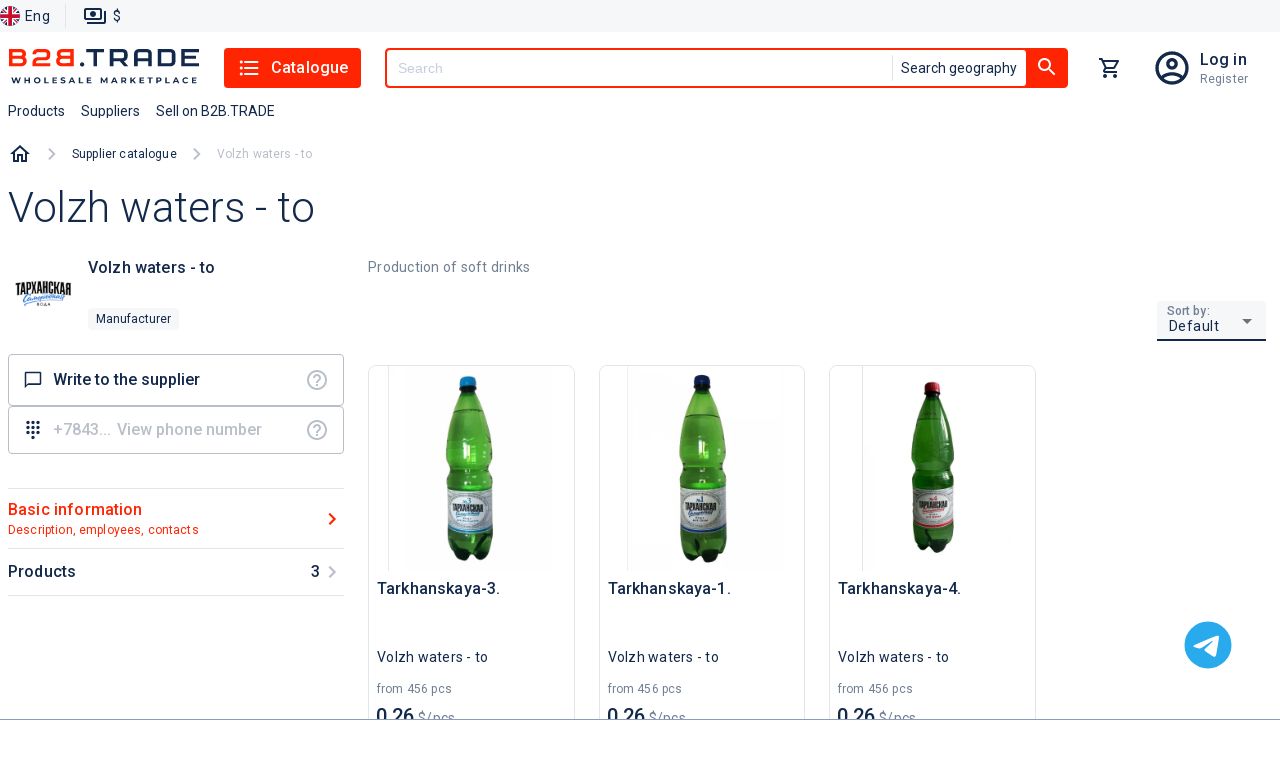

--- FILE ---
content_type: text/html; charset=utf-8
request_url: https://b2b.trade/store/volzhskie-vody---k
body_size: 21957
content:
<!DOCTYPE html><html lang="en"><head><meta charSet="utf-8" data-next-head=""/><script id="json-ld-script-WebSite" type="application/ld+json" data-next-head="">{"@context":"https://schema.org","@type":"WebSite","url":"https://b2b.trade","potentialAction":{"@type":"SearchAction","target":{"@type":"EntryPoint","urlTemplate":"https://b2b.trade/search?q={q}"},"query-input":"required name=q"}}</script><link as="image" href="/logo/logo.en.svg" rel="preload" data-next-head=""/><title data-next-head="">Products from Volzh waters - to wholesale - all about supplier, site, goods wholesale</title><meta content="Buy wholesale products in Volzh waters - to (null). Information about the supplier, wholesale prices for goods, the official website Volzh waters - to, contacts." name="description" data-next-head=""/><meta content="Volzh waters - to, null, Supplier, Products, Wholesale, products" name="keywords" data-next-head=""/><link href="https://b2b.trade/store" rel="canonical" data-next-head=""/><link href="https://b2b.trade/store/volzhskie-vody---k" hrefLang="en" rel="alternate" data-next-head=""/><link href="https://b2b.trade/ru/store/volzhskie-vody---k" hrefLang="ru" rel="alternate" data-next-head=""/><meta content="website" property="og:type" data-next-head=""/><meta content="B2BTRADE" property="og:site_name" data-next-head=""/><meta content="Products from Volzh waters - to wholesale - all about supplier, site, goods wholesale" property="og:title" data-next-head=""/><meta content="https://b2b.trade/store" property="og:url" data-next-head=""/><meta content="https://img.b2b.trade/7006f283-ac03-4229-ab43-cad4413a5207/-/preview/-/format/webp/" property="og:image" data-next-head=""/><meta content="https://img.b2b.trade/7006f283-ac03-4229-ab43-cad4413a5207/-/preview/-/format/webp/" property="og:image:secure_url" data-next-head=""/><meta content="Buy wholesale products in Volzh waters - to (null). Information about the supplier, wholesale prices for goods, the official website Volzh waters - to, contacts." property="og:description" data-next-head=""/><meta content="/browserconfig.xml" name="msapplication-config" data-next-head=""/><link href="/b2b/manifest.json" rel="manifest" data-next-head=""/><link href="/b2b/favicon.png" rel="icon" sizes="16x16" type="image/png" data-next-head=""/><link href="/b2b/favicon.png" rel="icon" sizes="32x32" type="image/png" data-next-head=""/><link href="/b2b/favicon.png" rel="icon" sizes="48x48" type="image/png" data-next-head=""/><link href="/b2b/favicon.ico" rel="shortcut icon" data-next-head=""/><link href="/apple-touch-icon.png" rel="apple-touch-icon" sizes="180x180" data-next-head=""/><link color="#ff2302" href="/safari-pinned-tab.svg" rel="mask-icon" data-next-head=""/><meta content="width=device-width, initial-scale=1, maximum-scale=5" name="viewport" data-next-head=""/><meta content="summary_large_image" name="twitter:card" data-next-head=""/><meta content="max-age=86400" http-equiv="cache-control" data-next-head=""/><script id="json-ld-script-breadcrumbList" type="application/ld+json" data-next-head="">{"@context":"http://schema.org","@type":"BreadcrumbList","itemListElement":[{"@type":"ListItem","position":1,"item":{"@id":"https://b2b.trade/stores","name":"Supplier catalogue"}},{"@type":"ListItem","position":2,"item":{"@id":"https://b2b.trade/store","name":"Volzh waters - to"}}]}</script><script type="application/ld+json" data-next-head="">{"@context":"https://schema.org","@type":"Product","image":"https://img.b2b.trade/8a0de274-a0f3-46dc-a68c-8bf3c031b0a4/-/smart_resize/500x500/-/quality/smart/-/format/webp/","name":"Tarkhanskaya-3.","description":"Buy Tarkhanskaya-3. from 0.26 $ from Volzh waters - to","brand":{"@type":"Brand","name":"Volzh waters - to"},"offers":{"@type":"Offer","price":0.26,"priceCurrency":"USD"},"aggregateRating":{"@type":"AggregateRating","ratingValue":5,"reviewCount":11}}</script><script type="application/ld+json" data-next-head="">{"@context":"https://schema.org","@type":"Product","image":"https://img.b2b.trade/86e0378d-c20c-4112-8339-5efd46051c09/-/smart_resize/500x500/-/quality/smart/-/format/webp/","name":"Tarkhanskaya-1.","description":"Buy Tarkhanskaya-1. from 0.26 $ from Volzh waters - to","brand":{"@type":"Brand","name":"Volzh waters - to"},"offers":{"@type":"Offer","price":0.26,"priceCurrency":"USD"},"aggregateRating":{"@type":"AggregateRating","ratingValue":5,"reviewCount":11}}</script><script type="application/ld+json" data-next-head="">{"@context":"https://schema.org","@type":"Product","image":"https://img.b2b.trade/3f26c10f-262c-47de-b6c5-8b593c4e0b97/-/smart_resize/500x500/-/quality/smart/-/format/webp/","name":"Tarkhanskaya-4.","description":"Buy Tarkhanskaya-4. from 0.26 $ from Volzh waters - to","brand":{"@type":"Brand","name":"Volzh waters - to"},"offers":{"@type":"Offer","price":0.26,"priceCurrency":"USD"},"aggregateRating":{"@type":"AggregateRating","ratingValue":5,"reviewCount":11}}</script><meta content="#FF2402" name="theme-color"/><script>window.yaContextCb = window.yaContextCb || []</script><script>window.metricsQueue = window.metricsQueue || []</script><script async="" src="https://yandex.ru/ads/system/context.js"></script><script async="" src="https://mc.yandex.ru/metrika/tag.js"></script><script async="" src="https://www.google-analytics.com/analytics.js"></script><script>
window.dataLayer = window.dataLayer || [];

window.ym = window.ym || function() {
  window.ym.a = window.ym.a || [];
  window.ym.a.push(arguments);
};
window.ym.l = 1 * new Date();

ym(49914157, "init", {
  defer: true,
  clickmap:true,
  trackLinks:true,
  accurateTrackBounce:true,
  webvisor:true,
  ecommerce:"dataLayer"
});

window.ga=window.ga||function(){(ga.q=ga.q||[]).push(arguments)};ga.l=+new Date;
ga('create', 'UA-163287260-1', 'auto');
ga('send', 'pageview');
            </script><link crossorigin="" href="https://img.b2b.trade" rel="preconnect"/><link crossorigin="" href="https://mc.yandex.ru" rel="preconnect"/><link crossorigin="" href="https://www.google-analytics.com" rel="preconnect"/><link crossorigin="" href="https://api.b2b.trade" rel="preconnect"/><link rel="preload" href="/_next/static/media/24c15609eaa28576-s.p.woff2" as="font" type="font/woff2" crossorigin="anonymous" data-next-font="size-adjust"/><link rel="preload" href="/_next/static/media/47cbc4e2adbc5db9-s.p.woff2" as="font" type="font/woff2" crossorigin="anonymous" data-next-font="size-adjust"/><link rel="preload" href="/_next/static/css/c9e8384942aaab04.css" as="style"/><link rel="stylesheet" href="/_next/static/css/c9e8384942aaab04.css" data-n-g=""/><link rel="preload" href="/_next/static/css/908ed48b01048b91.css" as="style"/><link rel="stylesheet" href="/_next/static/css/908ed48b01048b91.css" data-n-p=""/><link rel="preload" href="/_next/static/css/4b169a2d34ce15cd.css" as="style"/><link rel="stylesheet" href="/_next/static/css/4b169a2d34ce15cd.css" data-n-p=""/><noscript data-n-css=""></noscript><script defer="" nomodule="" src="/_next/static/chunks/polyfills-42372ed130431b0a.js"></script><script src="/_next/static/chunks/webpack-908f2d4223d21008.js" defer=""></script><script src="/_next/static/chunks/framework-cb917597cd417bad.js" defer=""></script><script src="/_next/static/chunks/main-ee9734ec8a285888.js" defer=""></script><script src="/_next/static/chunks/pages/_app-f2d36c6aee0209ea.js" defer=""></script><script src="/_next/static/chunks/3752-eaa81db8333f2202.js" defer=""></script><script src="/_next/static/chunks/5902-5602c8a1c4fb9699.js" defer=""></script><script src="/_next/static/chunks/7100-5ac8c6dba5499263.js" defer=""></script><script src="/_next/static/chunks/2222-587e602d88539459.js" defer=""></script><script src="/_next/static/chunks/2289-1ec0d1d534eaf825.js" defer=""></script><script src="/_next/static/chunks/7950-9ad2f6f9deebd0af.js" defer=""></script><script src="/_next/static/chunks/3952-eb0ae32f726c1a08.js" defer=""></script><script src="/_next/static/chunks/7118-be492d226cd16d21.js" defer=""></script><script src="/_next/static/chunks/3062-dbeeed62126e19a5.js" defer=""></script><script src="/_next/static/chunks/4737-ede4d316f68bc294.js" defer=""></script><script src="/_next/static/chunks/2257-59485cc6c455807b.js" defer=""></script><script src="/_next/static/chunks/7506-46a895a512cadea3.js" defer=""></script><script src="/_next/static/chunks/9847-ef190030e1c4c700.js" defer=""></script><script src="/_next/static/chunks/5205-a68ef69dbe3cc1e5.js" defer=""></script><script src="/_next/static/chunks/9071-723eb2cfaa9c4d0f.js" defer=""></script><script src="/_next/static/chunks/467-a3d3dc5eaf28f56c.js" defer=""></script><script src="/_next/static/chunks/pages/store/%5B...params%5D-95ab6c51b3f48e8a.js" defer=""></script><script src="/_next/static/Asatkn4XMBM4RvCiUo2ck/_buildManifest.js" defer=""></script><script src="/_next/static/Asatkn4XMBM4RvCiUo2ck/_ssgManifest.js" defer=""></script><style id="jss-server-side">@media print {
  .MuiDialog-root {
    position: absolute !important;
  }
}
  .MuiDialog-scrollPaper {
    display: flex;
    align-items: center;
    justify-content: center;
  }
  .MuiDialog-scrollBody {
    overflow-x: hidden;
    overflow-y: auto;
    text-align: center;
  }
  .MuiDialog-scrollBody:after {
    width: 0;
    height: 100%;
    content: "";
    display: inline-block;
    vertical-align: middle;
  }
  .MuiDialog-container {
    height: 100%;
    outline: 0;
  }
@media print {
  .MuiDialog-container {
    height: auto;
  }
}
  .MuiDialog-paper {
    margin: 32px;
    position: relative;
    overflow-y: auto;
  }
@media print {
  .MuiDialog-paper {
    box-shadow: none;
    overflow-y: visible;
  }
}
  .MuiDialog-paperScrollPaper {
    display: flex;
    max-height: calc(100% - 64px);
    flex-direction: column;
  }
  .MuiDialog-paperScrollBody {
    display: inline-block;
    text-align: left;
    vertical-align: middle;
  }
  .MuiDialog-paperWidthFalse {
    max-width: calc(100% - 64px);
  }
  .MuiDialog-paperWidthXs {
    max-width: 444px;
  }
@media (max-width:507.95px) {
  .MuiDialog-paperWidthXs.MuiDialog-paperScrollBody {
    max-width: calc(100% - 64px);
  }
}
  .MuiDialog-paperWidthSm {
    max-width: 600px;
  }
@media (max-width:663.95px) {
  .MuiDialog-paperWidthSm.MuiDialog-paperScrollBody {
    max-width: calc(100% - 64px);
  }
}
  .MuiDialog-paperWidthMd {
    max-width: 960px;
  }
@media (max-width:1023.95px) {
  .MuiDialog-paperWidthMd.MuiDialog-paperScrollBody {
    max-width: calc(100% - 64px);
  }
}
  .MuiDialog-paperWidthLg {
    max-width: 1280px;
  }
@media (max-width:1343.95px) {
  .MuiDialog-paperWidthLg.MuiDialog-paperScrollBody {
    max-width: calc(100% - 64px);
  }
}
  .MuiDialog-paperWidthXl {
    max-width: 1920px;
  }
@media (max-width:1983.95px) {
  .MuiDialog-paperWidthXl.MuiDialog-paperScrollBody {
    max-width: calc(100% - 64px);
  }
}
  .MuiDialog-paperFullWidth {
    width: calc(100% - 64px);
  }
  .MuiDialog-paperFullScreen {
    width: 100%;
    height: 100%;
    margin: 0;
    max-width: 100%;
    max-height: none;
    border-radius: 0;
  }
  .MuiDialog-paperFullScreen.MuiDialog-paperScrollBody {
    margin: 0;
    max-width: 100%;
  }
  .jss1 {
    display: flex;
    padding: 24px 58px 24px 24px;
    position: relative;
    align-items: center;
    justify-content: flex-end;
  }
  .jss2 {
    padding: 0;
  }
  .jss3 {
    flex: 1;
    color: var(--color-base);
    margin: 0;
    font-size: 1.25rem;
  }
  .jss4 {
    top: 8px;
    right: 8px;
    border: 1px solid rgba(141, 156, 189, 0.12);
    padding: 0;
    position: absolute;
    background: rgba(141, 156, 189, 0.12);
    border-radius: 4px;
  }
  .jss5 {
    min-width: 288px;
  }
@media (max-width:767.95px) {
  .jss5 {
    width: 100%;
  }
}
@keyframes mui-auto-fill {}
@keyframes mui-auto-fill-cancel {}
  .MuiInputBase-root {
    color: rgba(0, 0, 0, 0.87);
    cursor: text;
    display: inline-flex;
    position: relative;
    font-size: 1rem;
    box-sizing: border-box;
    align-items: center;
    font-family: "Roboto", "Helvetica", "Arial", sans-serif;
    font-weight: 400;
    line-height: 1.1876em;
    letter-spacing: 0.00938em;
  }
  .MuiInputBase-root.Mui-disabled {
    color: rgba(0, 0, 0, 0.38);
    cursor: default;
  }
  .MuiInputBase-multiline {
    padding: 6px 0 7px;
  }
  .MuiInputBase-multiline.MuiInputBase-marginDense {
    padding-top: 3px;
  }
  .MuiInputBase-fullWidth {
    width: 100%;
  }
  .MuiInputBase-input {
    font: inherit;
    color: currentColor;
    width: 100%;
    border: 0;
    height: 1.1876em;
    margin: 0;
    display: block;
    padding: 6px 0 7px;
    min-width: 0;
    background: none;
    box-sizing: content-box;
    animation-name: mui-auto-fill-cancel;
    letter-spacing: inherit;
    animation-duration: 10ms;
    -webkit-tap-highlight-color: transparent;
  }
  .MuiInputBase-input::-webkit-input-placeholder {
    color: currentColor;
    opacity: 0.42;
    transition: opacity 200ms cubic-bezier(0.4, 0, 0.2, 1) 0ms;
  }
  .MuiInputBase-input::-moz-placeholder {
    color: currentColor;
    opacity: 0.42;
    transition: opacity 200ms cubic-bezier(0.4, 0, 0.2, 1) 0ms;
  }
  .MuiInputBase-input:-ms-input-placeholder {
    color: currentColor;
    opacity: 0.42;
    transition: opacity 200ms cubic-bezier(0.4, 0, 0.2, 1) 0ms;
  }
  .MuiInputBase-input::-ms-input-placeholder {
    color: currentColor;
    opacity: 0.42;
    transition: opacity 200ms cubic-bezier(0.4, 0, 0.2, 1) 0ms;
  }
  .MuiInputBase-input:focus {
    outline: 0;
  }
  .MuiInputBase-input:invalid {
    box-shadow: none;
  }
  .MuiInputBase-input::-webkit-search-decoration {
    -webkit-appearance: none;
  }
  .MuiInputBase-input.Mui-disabled {
    opacity: 1;
  }
  .MuiInputBase-input:-webkit-autofill {
    animation-name: mui-auto-fill;
    animation-duration: 5000s;
  }
  label[data-shrink=false] + .MuiInputBase-formControl .MuiInputBase-input::-webkit-input-placeholder {
    opacity: 0 !important;
  }
  label[data-shrink=false] + .MuiInputBase-formControl .MuiInputBase-input::-moz-placeholder {
    opacity: 0 !important;
  }
  label[data-shrink=false] + .MuiInputBase-formControl .MuiInputBase-input:-ms-input-placeholder {
    opacity: 0 !important;
  }
  label[data-shrink=false] + .MuiInputBase-formControl .MuiInputBase-input::-ms-input-placeholder {
    opacity: 0 !important;
  }
  label[data-shrink=false] + .MuiInputBase-formControl .MuiInputBase-input:focus::-webkit-input-placeholder {
    opacity: 0.42;
  }
  label[data-shrink=false] + .MuiInputBase-formControl .MuiInputBase-input:focus::-moz-placeholder {
    opacity: 0.42;
  }
  label[data-shrink=false] + .MuiInputBase-formControl .MuiInputBase-input:focus:-ms-input-placeholder {
    opacity: 0.42;
  }
  label[data-shrink=false] + .MuiInputBase-formControl .MuiInputBase-input:focus::-ms-input-placeholder {
    opacity: 0.42;
  }
  .MuiInputBase-inputMarginDense {
    padding-top: 3px;
  }
  .MuiInputBase-inputMultiline {
    height: auto;
    resize: none;
    padding: 0;
  }
  .MuiInputBase-inputTypeSearch {
    -moz-appearance: textfield;
    -webkit-appearance: textfield;
  }
  .MuiFilledInput-root {
    position: relative;
    transition: background-color 200ms cubic-bezier(0.0, 0, 0.2, 1) 0ms;
    background-color: rgba(0, 0, 0, 0.09);
    border-top-left-radius: 4px;
    border-top-right-radius: 4px;
  }
  .MuiFilledInput-root:hover {
    background-color: rgba(0, 0, 0, 0.13);
  }
  .MuiFilledInput-root.Mui-focused {
    background-color: rgba(0, 0, 0, 0.09);
  }
  .MuiFilledInput-root.Mui-disabled {
    background-color: rgba(0, 0, 0, 0.12);
  }
@media (hover: none) {
  .MuiFilledInput-root:hover {
    background-color: rgba(0, 0, 0, 0.09);
  }
}
  .MuiFilledInput-colorSecondary.MuiFilledInput-underline:after {
    border-bottom-color: #f50057;
  }
  .MuiFilledInput-underline:after {
    left: 0;
    right: 0;
    bottom: 0;
    content: "";
    position: absolute;
    transform: scaleX(0);
    transition: transform 200ms cubic-bezier(0.0, 0, 0.2, 1) 0ms;
    border-bottom: 2px solid #3f51b5;
    pointer-events: none;
  }
  .MuiFilledInput-underline.Mui-focused:after {
    transform: scaleX(1);
  }
  .MuiFilledInput-underline.Mui-error:after {
    transform: scaleX(1);
    border-bottom-color: #f44336;
  }
  .MuiFilledInput-underline:before {
    left: 0;
    right: 0;
    bottom: 0;
    content: "\00a0";
    position: absolute;
    transition: border-bottom-color 200ms cubic-bezier(0.4, 0, 0.2, 1) 0ms;
    border-bottom: 1px solid rgba(0, 0, 0, 0.42);
    pointer-events: none;
  }
  .MuiFilledInput-underline:hover:before {
    border-bottom: 1px solid rgba(0, 0, 0, 0.87);
  }
  .MuiFilledInput-underline.Mui-disabled:before {
    border-bottom-style: dotted;
  }
  .MuiFilledInput-adornedStart {
    padding-left: 12px;
  }
  .MuiFilledInput-adornedEnd {
    padding-right: 12px;
  }
  .MuiFilledInput-multiline {
    padding: 27px 12px 10px;
  }
  .MuiFilledInput-multiline.MuiFilledInput-marginDense {
    padding-top: 23px;
    padding-bottom: 6px;
  }
  .MuiFilledInput-input {
    padding: 27px 12px 10px;
  }
  .MuiFilledInput-input:-webkit-autofill {
    border-top-left-radius: inherit;
    border-top-right-radius: inherit;
  }
  .MuiFilledInput-inputMarginDense {
    padding-top: 23px;
    padding-bottom: 6px;
  }
  .MuiFilledInput-inputHiddenLabel {
    padding-top: 18px;
    padding-bottom: 19px;
  }
  .MuiFilledInput-inputHiddenLabel.MuiFilledInput-inputMarginDense {
    padding-top: 10px;
    padding-bottom: 11px;
  }
  .MuiFilledInput-inputMultiline {
    padding: 0;
  }
  .MuiFilledInput-inputAdornedStart {
    padding-left: 0;
  }
  .MuiFilledInput-inputAdornedEnd {
    padding-right: 0;
  }
  .MuiPopover-paper {
    outline: 0;
    position: absolute;
    max-width: calc(100% - 32px);
    min-width: 16px;
    max-height: calc(100% - 32px);
    min-height: 16px;
    overflow-x: hidden;
    overflow-y: auto;
  }
  .MuiMenu-paper {
    max-height: calc(100% - 96px);
    -webkit-overflow-scrolling: touch;
  }
  .MuiMenu-list {
    outline: 0;
  }
  .MuiSvgIcon-root {
    fill: currentColor;
    width: 1em;
    height: 1em;
    display: inline-block;
    font-size: 1.5rem;
    transition: fill 200ms cubic-bezier(0.4, 0, 0.2, 1) 0ms;
    flex-shrink: 0;
    user-select: none;
  }
  .MuiSvgIcon-colorPrimary {
    color: #3f51b5;
  }
  .MuiSvgIcon-colorSecondary {
    color: #f50057;
  }
  .MuiSvgIcon-colorAction {
    color: rgba(0, 0, 0, 0.54);
  }
  .MuiSvgIcon-colorError {
    color: #f44336;
  }
  .MuiSvgIcon-colorDisabled {
    color: rgba(0, 0, 0, 0.26);
  }
  .MuiSvgIcon-fontSizeInherit {
    font-size: inherit;
  }
  .MuiSvgIcon-fontSizeSmall {
    font-size: 1.25rem;
  }
  .MuiSvgIcon-fontSizeLarge {
    font-size: 2.1875rem;
  }
  .MuiSelect-select {
    cursor: pointer;
    min-width: 16px;
    user-select: none;
    border-radius: 0;
    -moz-appearance: none;
    -webkit-appearance: none;
  }
  .MuiSelect-select:focus {
    border-radius: 0;
    background-color: rgba(0, 0, 0, 0.05);
  }
  .MuiSelect-select::-ms-expand {
    display: none;
  }
  .MuiSelect-select.Mui-disabled {
    cursor: default;
  }
  .MuiSelect-select[multiple] {
    height: auto;
  }
  .MuiSelect-select:not([multiple]) option, .MuiSelect-select:not([multiple]) optgroup {
    background-color: #fff;
  }
  .MuiSelect-select.MuiSelect-select {
    padding-right: 24px;
  }
  .MuiSelect-filled.MuiSelect-filled {
    padding-right: 32px;
  }
  .MuiSelect-outlined {
    border-radius: 4px;
  }
  .MuiSelect-outlined.MuiSelect-outlined {
    padding-right: 32px;
  }
  .MuiSelect-selectMenu {
    height: auto;
    overflow: hidden;
    min-height: 1.1876em;
    white-space: nowrap;
    text-overflow: ellipsis;
  }
  .MuiSelect-icon {
    top: calc(50% - 12px);
    color: rgba(0, 0, 0, 0.54);
    right: 0;
    position: absolute;
    pointer-events: none;
  }
  .MuiSelect-icon.Mui-disabled {
    color: rgba(0, 0, 0, 0.26);
  }
  .MuiSelect-iconOpen {
    transform: rotate(180deg);
  }
  .MuiSelect-iconFilled {
    right: 7px;
  }
  .MuiSelect-iconOutlined {
    right: 7px;
  }
  .MuiSelect-nativeInput {
    left: 0;
    width: 100%;
    bottom: 0;
    opacity: 0;
    position: absolute;
    pointer-events: none;
  }</style></head><body data-project-type="b2b"><div id="__next"><div class="y5Gig"><div class="hidden" id="metrics-page-open"></div><header class="khQI9"><div class="_0JMKf"><div class="_YUm2"><ul class="Gvu4T"><li><div class="G7uc3"><button class="Cfj7d"><img alt="English" src="/static/anticrisis/england.svg" title="English"/><span>Eng</span></button></div></li><li><div class="_29Cyh"><button class="wFkIO" type="button"><img alt="paymentOutline" src="/icons/paymentOutline.svg"/><p>$</p></button></div></li></ul></div></div><div class="gzjXW"><div class="_9D0H7"><div class="OWuXU"><button class="O6XCO" type="button"><img alt="" src="/icons/menuBurger.svg"/></button><a class="eOQzu" href="/"><img alt="logo" height="38" loading="eager" src="/logo/logo.en.svg" width="192"/></a><div class="xG91_"><button class="OjTGT" type="button"><img alt="listIcon" src="/icons/listIcon.svg"/>Catalogue</button></div><div class="PxG9J"><div class="HS2nt OQ2nh Hw9cl"><button class="jlHT0" id="#Button" type="button"><img alt="searchIcon" src="/icons/searchIcon.svg"/></button><div class="OQ2nh hlxjX"><input autoComplete="off" class="Hw9cl" id="header-search" name="q" placeholder="Search" required="" type="text" value=""/><div class="TN58Y"><button class="L8mL8" type="button">Search geography</button></div></div><button class="_2wFyw _3jR0T" id="header-search-button" type="button"><img alt="searchIcon" src="/icons/searchIcon.svg"/></button></div></div><div class="xG91_"><button class="SgYPr yrNMO" type="button"><div class="evgsE"><div class="WhQ5h kq2cb"></div></div></button></div><div class="xG91_"><div class="iTdvM"><a class="a5UaT sBW9C" href="/login"></a><div class="uvasR trd00"><a class="G9eXr SkwsS" href="/login">Log in</a><a class="AdYQo SkwsS" href="/registration">Register</a></div></div></div></div><div class="Rw94z"><ul class="_8P5Bm"><li class="OS_Mt"><a class="f6eCF" data-m-element="top_menu__products_button" role="button" tabindex="0" href="/catalog/all">Products</a></li><li class="OS_Mt"><a class="f6eCF" data-m-element="top_menu__suppliers_button" role="button" tabindex="0" href="/stores/all">Suppliers</a></li><li class="OS_Mt"><a class="f6eCF" data-m-element="top_menu__sell_button" role="button" tabindex="0" href="/start">Sell on B2B.TRADE</a></li></ul></div></div></div></header><main class="wF5r_"><nav class="_7Qrja"><ol class="nZls2 T0hFZ"><li class="Wdh5O"><a class="lLuwo" href="/"><img alt="home" src="/icons/homeOutlined.svg"/></a></li><div class="nZls2"><li class="Wdh5O"><span class="_2DZlR"><svg xmlns="http://www.w3.org/2000/svg" width="1em" height="1em" fill="none" viewBox="0 0 8 12"><path fill="#B9BFC9" d="M.297 10.59 4.877 6 .297 1.41 1.707 0l6 6-6 6z"></path></svg></span><a class="_7B6We" href="/stores">Supplier catalogue</a></li><li class="Wdh5O"><span class="_2DZlR"><svg xmlns="http://www.w3.org/2000/svg" width="1em" height="1em" fill="none" viewBox="0 0 8 12"><path fill="#B9BFC9" d="M.297 10.59 4.877 6 .297 1.41 1.707 0l6 6-6 6z"></path></svg></span><p class="_7B6We">Volzh waters - to</p></li></div></ol></nav><section class="NpNqq" data-m-entity="" data-m-store-id="39314f3c-2d98-4788-a311-d81f34a2cfdd"><h1 class="r39A_" id="basicinfo">Volzh waters - to</h1><div class="Dk2od"><div class="z9iCl"><h2 class="ttCh_">Volzh waters - to</h2><ul class="o4dIn"><li class="BQumb"><svg xmlns="http://www.w3.org/2000/svg" width="20" height="16" fill="currentColor"><path fill="#13294B" d="M18 4h-3V2c0-1.1-.9-2-2-2H7C5.9 0 5 .9 5 2v2H2C.9 4 0 4.9 0 6v10h20V6c0-1.1-.9-2-2-2M7 2h6v2H7zm11 12H2v-3h2v1h2v-1h8v1h2v-1h2zm-2-5V8h-2v1H6V8H4v1H2V6h16v3z"></path></svg><span>supplier-company</span></li><li class=""><svg xmlns="http://www.w3.org/2000/svg" width="20" height="16" fill="currentColor" viewBox="0 0 18 16"><path fill="#13294B" d="m15.36 5 .6 3H2.04l.6-3zM17 0H1v2h16zm0 3H1L0 8v2h1v6h10v-6h4v6h2v-6h1V8zM3 14v-4h6v4z"></path></svg><span>Products</span></li></ul><div class="J6hLC"><div class="AKKYH"><picture class="ibRce"><source srcSet="https://img.b2b.trade/7006f283-ac03-4229-ab43-cad4413a5207/-/smart_resize/200x200/-/format/webp/ 1x, https://img.b2b.trade/7006f283-ac03-4229-ab43-cad4413a5207/-/smart_resize/200x200/-/format/webp/ 2x" type="image/webp"/><img alt="Volzh waters - to" class="ibRce" loading="eager" src="https://img.b2b.trade/7006f283-ac03-4229-ab43-cad4413a5207/-/smart_resize/200x200/-/format/png/" srcSet="https://img.b2b.trade/7006f283-ac03-4229-ab43-cad4413a5207/-/smart_resize/200x200/-/format/png/ 1x, https://img.b2b.trade/7006f283-ac03-4229-ab43-cad4413a5207/-/smart_resize/200x200/-/format/png/ 2x"/></picture><div class="tQBsw"><div class="_8WabI"><p class="_3LGE5">Volzh waters - to</p></div><p class="Z_oI0"></p><ul class="Ctlut"><li class="b_ZxK">manufacturer</li></ul></div></div><div class="jjhLR"><ul class="KqlC9"><li class="Ci0im"><button data-m-element="supplier_page__write_to_supplier_button" id="supplierChatButton" type="button"><div class="_55FSH"><img alt="" src="/icons/chatBubbleOutlineIcon.svg"/><span>Write to the supplier</span></div><img alt="questionIcon" data-tooltip-content="Use the internal messenger to communicate with the supplier." data-tooltip-id="tooltip" src="/icons/questionIcon.svg"/></button></li><li class="Ci0im undefined"><button data-m-element="supplier_page__show_phone_button" data-tooltip-content="Register/login to your account to contact the supplier" data-tooltip-id="tooltip" disabled="" id="showPhoneButton" type="button"><div class="pkwJY"><img alt="" src="/icons/dialpadIcon.svg"/><span class="">+7843...</span><div class="tKS2_">View phone number</div></div></button><img alt="questionIcon" data-tooltip-content="Show supplier&#x27;s phone number" data-tooltip-id="" src="/icons/questionIcon.svg" style="position:absolute;right:14px"/></li></ul></div></div><ul class="MD0T3"><li><span class="_2pI3"><p class="rDatm BQumb">Basic information<span class="_0ApIw BQumb">Description, employees, contacts</span></p><style data-emotion="css q7mezt">.css-q7mezt{-webkit-user-select:none;-moz-user-select:none;-ms-user-select:none;user-select:none;width:1em;height:1em;display:inline-block;-webkit-flex-shrink:0;-ms-flex-negative:0;flex-shrink:0;-webkit-transition:fill 200ms cubic-bezier(0.4, 0, 0.2, 1) 0ms;transition:fill 200ms cubic-bezier(0.4, 0, 0.2, 1) 0ms;fill:currentColor;font-size:1.5rem;}</style><svg class="MuiSvgIcon-root MuiSvgIcon-fontSizeMedium BQumb css-q7mezt" focusable="false" aria-hidden="true" viewBox="0 0 24 24" data-testid="KeyboardArrowDownIcon"><path d="M7.41 8.59 12 13.17l4.59-4.58L18 10l-6 6-6-6z"></path></svg></span></li><li><span class="_2pI3"><p class="rDatm">Products</p><style data-emotion="css q7mezt">.css-q7mezt{-webkit-user-select:none;-moz-user-select:none;-ms-user-select:none;user-select:none;width:1em;height:1em;display:inline-block;-webkit-flex-shrink:0;-ms-flex-negative:0;flex-shrink:0;-webkit-transition:fill 200ms cubic-bezier(0.4, 0, 0.2, 1) 0ms;transition:fill 200ms cubic-bezier(0.4, 0, 0.2, 1) 0ms;fill:currentColor;font-size:1.5rem;}</style><svg class="MuiSvgIcon-root MuiSvgIcon-fontSizeMedium css-q7mezt" focusable="false" aria-hidden="true" viewBox="0 0 24 24" data-testid="KeyboardArrowDownIcon"><path d="M7.41 8.59 12 13.17l4.59-4.58L18 10l-6 6-6-6z"></path></svg><span class="_1UhA0">3</span></span></li></ul></div><div class="_vhSJ"><ul class="_40S4b"></ul></div></div><div class="ThWd9"><div class="undefined"><h2 class="_1bC6Z">Basic information</h2><div class="_836LF"><div class="GO0sN"><p class="XhVMJ">Production of soft drinks</p></div></div></div><div id="products"><h2 class="_1bC6Z">Products</h2><div class="pOprT XvtO_"><label class="k8207"><span class="cQuvs">Sort by: </span><div class="MuiInputBase-root MuiFilledInput-root MuiFilledInput-underline"><div class="MuiSelect-root MuiSelect-select MuiSelect-selectMenu MuiSelect-filled MuiInputBase-input MuiFilledInput-input" tabindex="0" role="button" aria-haspopup="listbox">Default</div><input aria-hidden="true" tabindex="-1" class="MuiSelect-nativeInput" value="default"/><svg class="MuiSvgIcon-root MuiSelect-icon MuiSelect-iconFilled" focusable="false" viewBox="0 0 24 24" aria-hidden="true"><path d="M7 10l5 5 5-5z"></path></svg></div></label></div><div class="wnDWa"><div class="_51__F"><section class="SDcKz _7__Dr"><article data-m-categories="2440d656-06dc-453b-8b36-6b22a9135f3c" data-m-element="product_card_small" data-m-entity="" data-m-product-id="e46c1c82-24e6-4a74-a776-73cc8642c411" data-m-store-id="39314f3c-2d98-4788-a311-d81f34a2cfdd"><a class="tPxk7" style="z-index:1" href="/product/volzhskie-vody-k-lechebno-stolovaya-mineralizaciya-1-5"><img alt="Tarkhanskaya-3." class="_0iMkk" draggable="true" loading="lazy" src="https://img.b2b.trade/8a0de274-a0f3-46dc-a68c-8bf3c031b0a4/-/smart_resize/500x500/-/quality/smart/-/format/webp/"/></a><a class="AAEhG" href="/product/volzhskie-vody-k-lechebno-stolovaya-mineralizaciya-1-5"><span>Tarkhanskaya-3.</span></a><p class="JgrhA"><span></span></p><div class="aWGjl"><div class="B8rgz"><div class="VhPV8">Buy Tarkhanskaya-3. from 0.26 $ from Volzh waters - to</div><a class="lIwzE" href="/store/volzhskie-vody---k"><span>Volzh waters - to</span></a></div></div><div style="display:flex;flex-direction:column;margin-top:auto"><p class="vD5dK">from<!-- --> 456 pcs</p><div class="JV_JO"><div class="Zjx_K"><p>0.26</p><span><span>$</span>/<!-- -->pcs</span></div><button class="McFKY" type="button"><div class="tBqkC" data-m-element="product_card_small__cart_button"><img alt="cartIcon" height="22" src="/icons/addShoppingCartIcon.svg" width="22"/>add</div></button></div><div class="N0Y8g"></div></div></article><article data-m-categories="2440d656-06dc-453b-8b36-6b22a9135f3c" data-m-element="product_card_small" data-m-entity="" data-m-product-id="9c6bc545-19e7-481c-a362-3409148ccbc4" data-m-store-id="39314f3c-2d98-4788-a311-d81f34a2cfdd"><a class="tPxk7" style="z-index:1" href="/product/volzhskie-vody-k-tarhanskaya-1"><img alt="Tarkhanskaya-1." class="_0iMkk" draggable="true" loading="lazy" src="https://img.b2b.trade/86e0378d-c20c-4112-8339-5efd46051c09/-/smart_resize/500x500/-/quality/smart/-/format/webp/"/></a><a class="AAEhG" href="/product/volzhskie-vody-k-tarhanskaya-1"><span>Tarkhanskaya-1.</span></a><p class="JgrhA"><span></span></p><div class="aWGjl"><div class="B8rgz"><div class="VhPV8">Buy Tarkhanskaya-1. from 0.26 $ from Volzh waters - to</div><a class="lIwzE" href="/store/volzhskie-vody---k"><span>Volzh waters - to</span></a></div></div><div style="display:flex;flex-direction:column;margin-top:auto"><p class="vD5dK">from<!-- --> 456 pcs</p><div class="JV_JO"><div class="Zjx_K"><p>0.26</p><span><span>$</span>/<!-- -->pcs</span></div><button class="McFKY" type="button"><div class="tBqkC" data-m-element="product_card_small__cart_button"><img alt="cartIcon" height="22" src="/icons/addShoppingCartIcon.svg" width="22"/>add</div></button></div><div class="N0Y8g"></div></div></article><article data-m-categories="2440d656-06dc-453b-8b36-6b22a9135f3c" data-m-element="product_card_small" data-m-entity="" data-m-product-id="3ef11a10-dde9-4261-8e2b-3180bbaa562b" data-m-store-id="39314f3c-2d98-4788-a311-d81f34a2cfdd"><a class="tPxk7" style="z-index:1" href="/product/volzhskie-vody-k-tarhanskaya-4"><img alt="Tarkhanskaya-4." class="_0iMkk" draggable="true" loading="lazy" src="https://img.b2b.trade/3f26c10f-262c-47de-b6c5-8b593c4e0b97/-/smart_resize/500x500/-/quality/smart/-/format/webp/"/></a><a class="AAEhG" href="/product/volzhskie-vody-k-tarhanskaya-4"><span>Tarkhanskaya-4.</span></a><p class="JgrhA"><span></span></p><div class="aWGjl"><div class="B8rgz"><div class="VhPV8">Buy Tarkhanskaya-4. from 0.26 $ from Volzh waters - to</div><a class="lIwzE" href="/store/volzhskie-vody---k"><span>Volzh waters - to</span></a></div></div><div style="display:flex;flex-direction:column;margin-top:auto"><p class="vD5dK">from<!-- --> 456 pcs</p><div class="JV_JO"><div class="Zjx_K"><p>0.26</p><span><span>$</span>/<!-- -->pcs</span></div><button class="McFKY" type="button"><div class="tBqkC" data-m-element="product_card_small__cart_button"><img alt="cartIcon" height="22" src="/icons/addShoppingCartIcon.svg" width="22"/>add</div></button></div><div class="N0Y8g"></div></div></article></section></div></div></div></div></section></main><footer class="s_Dyq"><div class="HYL8g"><div class="XyLKq"><div class="FblJa"><div class="cFo8M"><a href="/"><img alt="logo" class="iCcqv" loading="lazy" src="/logo/logo.en.svg"/></a><span class="btTIw">OOO &quot;Oblachnaya distrib&#x27;yuciya&quot; 2026.</span></div></div><nav class="fdUxa"><span class="_4Z7AE">Catalog</span><ul class="EFyI4"><li class="H2y0s"><a rel="" target="" href="/catalog/all">Products</a></li><li class="H2y0s"><a rel="" target="" href="/stores/all">Suppliers</a></li><li class="H2y0s"><a rel="" target="" href="/all-catalog-categories">All categories</a></li></ul></nav><nav class="fdUxa"><span class="_4Z7AE">Help</span><ul class="EFyI4"><li class="H2y0s"><a rel="" target="" href="/contacts">Contacts</a></li><li class="H2y0s"><a role="button" tabindex="0">Can&#x27;t find what you&#x27;re looking for?</a></li><li class="H2y0s"><a rel="" target="" href="/about-us">About Us</a></li><li class="H2y0s"><a rel="" target="" href="/verification">verification</a></li><li class="H2y0s"><a rel="" target="" href="/payment-and-delivery">Payment and delivery</a></li></ul></nav></div></div><div class="X3PLs"><div class="MfHql"><a class="WKPn2 iUCwj" href="mailto:hello@b2b.trade"><svg xmlns="http://www.w3.org/2000/svg" width="20" height="16" fill="none"><path fill="#fff" d="M20 2c0-1.1-.9-2-2-2H2C.9 0 0 .9 0 2v12c0 1.1.9 2 2 2h16c1.1 0 2-.9 2-2zm-2 0-8 5-8-5zm0 12H2V4l8 5 8-5z"></path></svg><span>hello@b2b.trade</span></a><a class="WKPn2 iUCwj" href="/vacancies"><svg xmlns="http://www.w3.org/2000/svg" width="24" height="24" fill="#fff" color="#fff"><path d="M12 2C6.48 2 2 6.48 2 12s4.48 10 10 10 10-4.48 10-10S17.52 2 12 2M7.07 18.28c.43-.9 3.05-1.78 4.93-1.78s4.51.88 4.93 1.78C15.57 19.36 13.86 20 12 20s-3.57-.64-4.93-1.72m11.29-1.45c-1.43-1.74-4.9-2.33-6.36-2.33s-4.93.59-6.36 2.33A7.95 7.95 0 0 1 4 12c0-4.41 3.59-8 8-8s8 3.59 8 8c0 1.82-.62 3.49-1.64 4.83M12 6c-1.94 0-3.5 1.56-3.5 3.5S10.06 13 12 13s3.5-1.56 3.5-3.5S13.94 6 12 6m0 5c-.83 0-1.5-.67-1.5-1.5S11.17 8 12 8s1.5.67 1.5 1.5S12.83 11 12 11"></path></svg><span>Vacancies</span></a></div></div></footer><button class="RQgIK"></button><nav class="_7zyO1"><ul class="XbHYA"><li class="ZwnlS"><button type="button"><div class="_8MrZK R6un8"></div><p>Homepage</p></button></li><li class="ZwnlS"><button type="button"><div class="_8MrZK xg78L"></div><p>Catalogue</p></button></li><li class="ZwnlS"><button class="SgYPr yrNMO" type="button"><div class="evgsE"><div class="WhQ5h kq2cb"></div></div><p>Orders</p></button></li><li class="ZwnlS"><button disabled="" type="button"><div class="gwVfM"><div class="_8MrZK _5aM6_"></div></div><p>Messages</p></button></li><li class="ZwnlS"><button type="button"><div class="_8MrZK _6CvCX"></div><p>Profile</p></button></li></ul></nav><div class="s7UKT"><svg xmlns="http://www.w3.org/2000/svg" width="24" height="24" fill="none" viewBox="0 0 96 96"><path fill="url(#tg_svg__a)" d="M48 1a47 47 0 0 0-33.23 13.766A47.01 47.01 0 0 0 1 48a47.01 47.01 0 0 0 13.77 33.234 46.994 46.994 0 0 0 66.46 0A47.01 47.01 0 0 0 95 48a47.01 47.01 0 0 0-13.77-33.234A47 47 0 0 0 48 1"></path><path fill="#fff" d="M22.275 47.504q20.555-8.953 27.407-11.806c13.057-5.429 15.767-6.372 17.536-6.404.39-.006 1.256.09 1.822.548.47.385.602.907.668 1.272.059.366.14 1.2.074 1.85-.705 7.432-3.768 25.467-5.325 33.791-.653 3.522-1.953 4.703-3.209 4.818-2.732.251-4.803-1.803-7.446-3.536-4.135-2.712-6.47-4.4-10.487-7.045-4.642-3.058-1.63-4.74 1.013-7.486.69-.719 12.72-11.657 12.947-12.65.03-.124.059-.586-.22-.83-.272-.245-.676-.16-.97-.095-.418.094-7.02 4.462-19.828 13.104q-2.807 1.932-5.096 1.883c-1.675-.036-4.906-.95-7.307-1.73-2.938-.956-5.28-1.462-5.075-3.087q.156-1.27 3.496-2.597"></path><defs><linearGradient id="tg_svg__a" x1="4701" x2="4701" y1="1" y2="9401" gradientUnits="userSpaceOnUse"><stop stop-color="#2aabee"></stop><stop offset="1" stop-color="#229ed9"></stop></linearGradient></defs></svg></div></div></div><script id="__NEXT_DATA__" type="application/json">{"props":{"pageProps":{"breadcrumbs":[{"name":"Supplier catalogue","href":"/stores","as":"/stores","isLast":false},{"name":"Volzh waters - to","href":"/store/[...params]","as":"/store/undefined","isLast":true}],"supplier":{"id":"39314f3c-2d98-4788-a311-d81f34a2cfdd","alias":"volzhskie-vody---k","email":"voda.bt@yandex.ru","siteUrl":null,"phone":"+78432903388","timeOffset":0,"timeZoneId":null,"timeTable":{"workDays":{"Monday":{"isOpen":true,"from":"00:00","to":"00:00"},"Tuesday":{"isOpen":true,"from":"00:00","to":"00:00"},"Wednesday":{"isOpen":true,"from":"00:00","to":"00:00"},"Thursday":{"isOpen":true,"from":"00:00","to":"00:00"},"Friday":{"isOpen":true,"from":"00:00","to":"00:00"},"Saturday":{"isOpen":true,"from":"00:00","to":"00:00"},"Sunday":{"isOpen":true,"from":"00:00","to":"00:00"}}},"legalAddress":{"id":"bfc52ce6-7765-4dec-bae4-37f1e94c9a1c","flatNumber":"","houseNumber":"","houseBuilding":"","houseFrame":"","street":"","state":"","city":"","cityId":null,"country":null,"yandexLongitude":0,"yandexLatitude":0,"district":null,"federalDistrict":null,"postCode":null,"office":null},"logo":{"fileId":"7222f930-6a79-4279-931c-ea037b1b5a4c","position":1,"uploadcareId":"7006f283-ac03-4229-ab43-cad4413a5207","urlModifiers":null},"background":null,"sellerStatuses":["Manufacturer"],"buyerStatuses":[],"stockAddresses":[],"isDeleted":false,"verified":false,"name":"Volzh waters - to","description":"Production of soft drinks","locations":[null]},"supplierProducts":{"location":null,"locationName":null,"locationId":null,"locationType":"All","data":[{"id":"e46c1c82-24e6-4a74-a776-73cc8642c411","alias":"volzhskie-vody-k-lechebno-stolovaya-mineralizaciya-1-5","images":[{"fileId":"650ee325-b30d-4ee4-a188-1e2028f148ba","position":1,"uploadcareId":"8a0de274-a0f3-46dc-a68c-8bf3c031b0a4","urlModifiers":null}],"hasVideos":false,"prices":[{"id":"bdc373d0-06df-4c86-b863-c499ccc7eea9","name":"Базовая","value":0.26,"currency":"USD","currencySymbol":"$","originalValue":0,"originalCurrency":"RUB","minQuantity":0,"maxQuantity":null,"fromUtc":null,"toUtc":null,"isDeleted":false,"saleUnit":"pcs","priceUnit":"pcs","unit":"pcs","accountId":null}],"labels":[],"isAlcohol":false,"storeName":"Volzh waters - to","isPromo":false,"storeId":"39314f3c-2d98-4788-a311-d81f34a2cfdd","storeAlias":"volzhskie-vody---k","storeVerified":false,"updatedAtUtc":"2021-07-29T17:40:36.599739Z","createdAtUtc":"2021-01-25T03:50:22.696751Z","minOrderQuantity":456,"minOrderUnitType":"pcs","name":"Tarkhanskaya-3.","locations":[null],"categoriesIds":["2440d656-06dc-453b-8b36-6b22a9135f3c"],"canOrder":true,"stock":null,"stockStatus":null},{"id":"9c6bc545-19e7-481c-a362-3409148ccbc4","alias":"volzhskie-vody-k-tarhanskaya-1","images":[{"fileId":"113dcf8c-2e11-4f07-9c9c-dee243c7260c","position":1,"uploadcareId":"86e0378d-c20c-4112-8339-5efd46051c09","urlModifiers":null}],"hasVideos":false,"prices":[{"id":"f7920e47-d273-4e34-ade9-24cca33bac06","name":"Базовая","value":0.26,"currency":"USD","currencySymbol":"$","originalValue":0,"originalCurrency":"RUB","minQuantity":0,"maxQuantity":null,"fromUtc":null,"toUtc":null,"isDeleted":false,"saleUnit":"pcs","priceUnit":"pcs","unit":"pcs","accountId":null}],"labels":[],"isAlcohol":false,"storeName":"Volzh waters - to","isPromo":false,"storeId":"39314f3c-2d98-4788-a311-d81f34a2cfdd","storeAlias":"volzhskie-vody---k","storeVerified":false,"updatedAtUtc":"2021-07-29T17:41:50.485731Z","createdAtUtc":"2021-01-25T03:48:40.635772Z","minOrderQuantity":456,"minOrderUnitType":"pcs","name":"Tarkhanskaya-1.","locations":[null],"categoriesIds":["2440d656-06dc-453b-8b36-6b22a9135f3c"],"canOrder":true,"stock":null,"stockStatus":null},{"id":"3ef11a10-dde9-4261-8e2b-3180bbaa562b","alias":"volzhskie-vody-k-tarhanskaya-4","images":[{"fileId":"c7aab028-d34d-4e09-90f6-18e9aa5cf015","position":1,"uploadcareId":"3f26c10f-262c-47de-b6c5-8b593c4e0b97","urlModifiers":null}],"hasVideos":false,"prices":[{"id":"79ad5254-6186-4241-bf33-7270a9622223","name":"Базовая","value":0.26,"currency":"USD","currencySymbol":"$","originalValue":0,"originalCurrency":"RUB","minQuantity":0,"maxQuantity":null,"fromUtc":null,"toUtc":null,"isDeleted":false,"saleUnit":"pcs","priceUnit":"pcs","unit":"pcs","accountId":null}],"labels":[],"isAlcohol":false,"storeName":"Volzh waters - to","isPromo":false,"storeId":"39314f3c-2d98-4788-a311-d81f34a2cfdd","storeAlias":"volzhskie-vody---k","storeVerified":false,"updatedAtUtc":"2021-07-29T17:41:34.285101Z","createdAtUtc":"2021-01-25T03:51:59.348386Z","minOrderQuantity":456,"minOrderUnitType":"pcs","name":"Tarkhanskaya-4.","locations":[null],"categoriesIds":["2440d656-06dc-453b-8b36-6b22a9135f3c"],"canOrder":true,"stock":null,"stockStatus":null}],"page":1,"pageSize":30,"totalCount":3},"isMobileView":false,"currentFilters":[],"initialData":{"redirect":null,"isAuth":false,"accountContextData":null,"storeContextData":null,"storeContextListData":null,"storeContextActiveListData":null,"ordersUnviewedInfoData":null,"token":null,"clientIp":"18.226.163.91","isMobile":false,"activeCurrency":"usd","activeCurrencySymbol":"$","searchLocation":{"id":"","alias":"all","code":null,"locale":"","locationType":null,"name":"","coordinates":{"latitude":0,"longitude":0},"isActive":false,"parentLocationId":null,"parentName":null},"priceNotificationIsViewed":false,"projectType":"b2b","isB2BProject":true,"isGrossoProject":false,"host":"https://b2b.trade","metricsData":{"env":"production","locale":"en","currency":"usd"},"notFound":false,"metricsDataRegistry":[{"elementName":"product_card_large__cart_button","elementActions":["Click"],"isActive":true},{"elementName":"product_card_small__cart_button","elementActions":["Click"],"isActive":true},{"elementName":"PageOpen","elementActions":["PageOpen"],"isActive":true},{"elementName":"supplier_page__write_to_supplier_button","elementActions":["Click"],"isActive":true},{"elementName":"supplier_page__request_callback_button","elementActions":["Click"],"isActive":true},{"elementName":"product_card_large__show_phone_button","elementActions":["Click"],"isActive":true},{"elementName":"supplier_page__show_phone_button","elementActions":["Click"],"isActive":true},{"elementName":"product_card_large__product_description_button","elementActions":["Click"],"isActive":true},{"elementName":"product_card_large__request_callback_button","elementActions":["Click"],"isActive":true},{"elementName":"product_card_large__write_to_supplier_button","elementActions":["Click"],"isActive":true},{"elementName":"product_card_large__product_characteristics_button","elementActions":["Click"],"isActive":true},{"elementName":"cart_page__order_button_for_specified_supplier","elementActions":["Click"],"isActive":true},{"elementName":"cart_page__order_button_for_all","elementActions":["Click"],"isActive":true},{"elementName":"cart_page__dialog_place_of_order_button","elementActions":["Click"],"isActive":true},{"elementName":"cart_page__dialog_cancel_button","elementActions":["Click"],"isActive":true},{"elementName":"personal_cabinet__companies_page_open","elementActions":["PageOpen"],"isActive":true},{"elementName":"personal_cabinet__products_page_open","elementActions":["PageOpen"],"isActive":true},{"elementName":"personal_cabinet__purchases_page_open","elementActions":["PageOpen"],"isActive":true},{"elementName":"personal_cabinet__orders_page_open","elementActions":["PageOpen"],"isActive":true},{"elementName":"personal_cabinet__messages_page_open","elementActions":["PageOpen"],"isActive":true},{"elementName":"personal_cabinet__notifications_page_open","elementActions":["PageOpen"],"isActive":true},{"elementName":"personal_cabinet__verification_page_open","elementActions":["PageOpen"],"isActive":true},{"elementName":"personal_cabinet__profile_page_open","elementActions":["PageOpen"],"isActive":true},{"elementName":"top_menu__products_button","elementActions":["Click"],"isActive":true},{"elementName":"top_menu__suppliers_button","elementActions":["Click"],"isActive":true},{"elementName":"top_menu__sell_button","elementActions":["Click"],"isActive":true},{"elementName":"top_menu__blog_button","elementActions":["Click"],"isActive":true},{"elementName":"top_menu__promotion_button","elementActions":["Click"],"isActive":true},{"elementName":"top_menu__supplier_verification_button","elementActions":["Click"],"isActive":true},{"elementName":"product_card_small","elementActions":["View"],"isActive":true}],"envPublic":{"NEXT_PUBLIC_ANALYTICS_ID":"GTM-MX4NFFJ","NEXT_PUBLIC_AXIOS_BASE_URL":"https://api.b2b.trade","NEXT_PUBLIC_BUILD":"production","NEXT_PUBLIC_PROJECT_TYPE":"b2b"}},"__lang":"en","__namespaces":{"meta-head":{"default-title":"B2BTRADE: wholesale suppliers and manufacturers","default-title-grossotrade":"Grossotrade","default-description":"Wholesale products from manufacturers, suppliers and distributors on B2BTRADE, a wholesale marketplace. Wholesale purchases of products for legal entities at the best prices.","default-keywords":"products, wholesale, B2BTRADE, purchase, wholesale, distribution, suppliers, manufacturers"},"layout-header":{"sell":"Sell on B2B.TRADE","help":"Logistics support","deferment-of-payment":"Defer payment","catalog":"Catalogue","category-more":"And {{count}} more categories","all":"everywhere","goods":"Products","stores":"Suppliers","purchases":"Purchases","blog":"Blog","promotion":"","find":"Search","authorization":"Log in","my-profile":"My profile","profile":"Profile","exit":"Log out","message":"Messages","main":"Homepage","orders":"Orders","anticrisis":"Import substitution","login":"Log in","registration":"Register"},"layout-footer":{"catalog":"Catalog","goods":"Products","stores":"Suppliers","procurements":"Purchases","help":"Help","delivery-assistance":"Logistics support","deferment-of-payment":"Defer payment","not-find":"Can't find what you're looking for?","about-project":"About the project","contacts":"Contacts","documents":"Documents","request-call":"Request a call","private-policy":"Privacy Policy","user-terms":"Terms of use of the site","oferta":"Public offer","verification-rules":"Verification rules","terms-of-edo":"Terms of EDO","company":"OOO \"Oblachnaya distrib'yuciya\" {{year}}.","all-categories":"All categories","association":"Association","acgi":"Association of Children's Goods Industry Enterprises","akit":"Association of Internet Trade Companies","about-us":"About Us","payment-and-delivery":"Payment and delivery","vacancies":"Vacancies","working-hours":"{{morning}} - {{evening}} UTC+03:00"},"layout-inputs":{"user":"User","name":"Name","middle-name":"Middle Name","last-name":"Surname","fio":"Your full name","fio-short":"Full name","contact-details":"Contact details","phone":"Phone number","phone-number":"Phone number","email":"E-mail","avatar":"User picture","message":"Messages","find":"Search","find-dots":"Search...","search":"Search","password":"Password","confirm-password":"Confirm password","change-password":"Change Password","repeat-password":"Re-enter password","password-is-very-short":"Please use longer password","password-is-very-long":"Please use shorter password","message-text":"Enter your message here","invalid-country-code":"Invalid country code","invalid-phone-format":"Invalid phone number format","invalid-email-format":"Invalid e-mail format","invalid-format":"Invalid format","enter-country-name":"Enter country name","enter-phone":"Enter your phone number","enter-confirmation-code":"Enter verification code","enter-phone-number":"Enter your phone number","enter-message":"Type a message","enter-password":"Enter your password","password-required":"Password required!","field-is-required":"Required","field-required":"Required field","password-must-be-least-6-characters":"Password must be at least 6 characters long","password-must-contain-least-one-number":"Password must contain at least one number","password-must-contain-least-one-lowercase":"Password must contain at least one lower case letter","password-must-contain-least-one-uppercase":"Password must contain at least one upper case letter","password-must-contain-numbers-lowercase-and-uppercase-characters":"Password must contain numbers, lower case and upper case letters","password-mismatch":"Passwords do not match","password-confirmation-required":"Confirm password","code-must-be-6-characters":"Code must be 6 characters","confirmation-code-required":"Verification code required","enter-sms-code":"Enter your SMS verification code","you-must-agree-to-our-terms":"You must agree to our Terms and Conditions","you-must-select-type-firm":"Please select type of business","you-must-select-status":"Please select status","message-must-not-be-empty":"Please type a message","your-phone":"Your phone number","your-email":"Your e-mail","email-specified-registration":"E-mail specified during registration","we-will-send-recovery-code":"We will send you a reset code","confirmation-link-will-be-sent-to-your-email":"We will e-mail you a confirmation link","choose-one-of-options":"Choose one of the options","send":"Send","login":"Log in","save":"Save","cancel":"Cancel","cancel-changes":"Cancel changes","cancellation":"Cancel","create":"Create","to-order":"Order","proceed":"Continue","delete":"Delete","open":"Open","close":"Close","clear":"Clear","accept":"Accept","accept-2":"I accept","promo-code":"Promo code","get-code-in-sms":"Get SMS code","sms-code":"SMS code","loading":"Loading...","submit-application":"Submit a request","image":"Image","images":"Images","upload-image":"Upload image","load-selected-image":"Upload selected image","min-image-size":"Minimum image size: {{wSize}} x {{hSize}} pixels","min-and-ratio-image-size":"Size at least {{wSize}} x {{hSize}} pixels, aspect ratio {{wratio}} : {{hratio}}","callback":"Request a callback ","show":"View","thanks-callback":"Thank you! We will call you back.","show-more":"View more","collapse":"Collapse","row-selected":"line selected","rows-selected":"line(-s) selected","want-to-buy-products-like":"Purchase products as:","legal-person":"Legal entity","individual-wholesale":"Individual wholesale buyer","individual-retail":"Individual retail buyer","expect-incoming-call-from":"Wait for incoming call from the {{suplierPhone}} number. The supplier calls back in 60 seconds.","supplier-has-current-time-and-he-cannot-call-you-back":"The current time from the supplier {{time}} and the supplier can not call you back. To contact the supplier please use the messenger.","supplier-complaint":"Complaint for supplier","already-sold":"Already sold","invalid-price":"Invalid price","invalid-description-photo":"Invalid description, photo","to-answer":"To answer","you":"You","send-code-again-in":"Send code again through","one-symbol-second":"with","enter-correct-value":"Enter the correct value","actions":"Actions","site":"Website","enter-name-product":"Enter the name of the product","safe-transaction":"Make a safe transaction with deferred 45 days","application-accepted":"Your application is accepted","application-accepted-subtext":"Our manager will contact you soon","choice-file":"Select file","email-registered-system":"The specified Email is already registered in the system","error":"Error","download":"Download","choose-file":"Select files","import":"Import","export":"Export","story":"Story","choose-categories":"Selected categories:","get-offer":"Get an offer","ok":"Ok","save-template":"Download template","all":"all","thanks-offer":"Thank you! We have received your request","can-offer":"You can order promotion of your products","send-offer":"The offer will soon be sent to the email specified in your Personal Account","upload-the-template":"Upload a file \n with products according to the template","upload-new-products":"Upload a file with your products for editing and adding new products","error-size-text":"Image size does not meet requirements"},"layout-warning":{"error-loading-text":"Error loading text: try again later"},"layout-breadcrumbs":{"goods":"Product catalogue","suppliers":"Supplier catalogue","summary-pages":"List of summary pages","contacts":"Contacts","delivery":"Delivery","procurement":"Purchases","user-terms":"Terms of use of the site","order":"Order","privacy-policy":"Privacy Policy","purchase":"Purchase {{number}}","offer":"Offer","verification-rules":"Verification rules","terms-of-edo":"Terms of EDO","anticrisis":"Import substitution","search":"Search","personal-area":"Personal Area","about-us":"About Us","payment-and-delivery":"Payment and delivery","vacancies":"Vacancies"},"layout-components":{"all-goods":"All products","all-stores":"All suppliers","show-more":"View more","hide":"Hide","show-quantity-of-goods":"View {{counterProductsInFilters}} products","of-goods":"Products","more":"More","show":"View","write":"Write","write-message":"Write a message","user":"User","you":"You","message":"Message","messages":"Messages","phone":"Phone","filters":"Filters","all-filters":"All filters","clear-filters":"Clear filters","show-filters":"Show filters","hide-filters":"Hide filters","reset":"Reset","apply":"Apply","sort-by":"Sort by","default":"Default","from":"from","to":"before","unit":"pcs","other":"other","pack":"packs","price-ascending":"Price (low to high)","price-descending":"Price (high to low)","date-descending":"Date (high to low)","date-ascending":"Date (low to high)","ascending-change-date":"Date modified (earlier to later)","descending-change-date":"Date modified (later to earlier)","items-per-page":"Items per page","find-out-price":"View price","show-phone-number":"View phone number","delivery":"Delivery","callback":"Call me back","discuss-price-with-supplier":"Discuss price with supplier in chat","buyers-will-be-able-to-write-you":"Buyers will be able to write you a direct message and discuss the price","supplier-responds-within":"This supplier typically replies within","supplier-responds-more-than-days":"This supplier typically replies within more than 3 days","minutes":"minutes","hours":"hours","hours-many":"hours","day":"day","days":"days","description":"Description","legal-entity-no-longer-exists":"Company deleted","companies":"Companies","goods-count":"Products ({{count}})","goods":"Products","procurements":"Applications","chat-description":"Due to high rates of spam, we ask buyers to authenticate their identity with a verification code sent to your phone number. We will also use this number to send you a notification when the supplier replies.","request-call-back":"Request a callback","call-back-please-i-have-question":"Hello, Could you please call me back? I have a question. Thank you!","give-your-contact-phone-number":"Leave your contact phone number, and our employees will contact you during working hours.","thanks-we-will-call-you-back":"Thank you! We will call you back.","contact-us":"Contact us","did-not-find":"Can't find what you're looking for? ","we-will-help-you":"Describe what you were looking for, and we will help you","manufacturer":"manufacturer","distributor":"distributor","importer":"importer","other-capital-letter":"Other","purchase":"Purchase","more-details":"Learn more","add-product-image":"Add product image","add-images":"Add images","delete-image":"Delete image?","are-you-sure-you-want-to-delete-image":"Are you sure you want to delete the image?","wrong-image-size":"Invalid image size","minimum-image-size":"Minimum image size","pixels":"pixels","yes":"Yes","no":"No","to-access-this-category-you-must-confirm-your-age":"To access this category, please confirm your age","need-legal-age-1":"The website contains information not appropriate for minors. The information provided on the website is intended for informational purposes and personal use only.","need-legal-age-2":"The data posted on the website is for information only and is intended exclusively for personal use.","i-adult":"I confirm that I am 18 years old or over","logistician-assistance":"I need logistics specialist’s help","testing-stage":"This section is being tested, so we search for delivery options manually.","assistance-in-organizing-delivery-of-order":"If you require help arranging the delivery of your order, please leave your contact details: a representative from our logistics department will contact you promptly and help you find the best delivery option.","the-supplier-calls-back":"This supplier typically calls back within 1 min","enter-correct-phone-number":"Please make sure the phone number is correct","call-me-back":"Call me back","thanks-supplier-will-call-you-back":"Thank you! The supplier will call you back.","if-provider-has-not-called-back":"If you have not received a reply from the supplier, click","here":"here","information-has-been-sent-to-support":"Your information has been submitted to customer support","go-to-product-page":"Go to the product page","back":"Back","min-order-price":"Min. order price","write-to-supplier-in-chat":"Write to the supplier","show-phone":"View phone number","complain-about-supplier":"Report a supplier","choose-all":"Choose all","previous-page":"Previous page","next-page":"Following page","lines-per-page":"Rows on page:","of":"from","more-than":"more than","image":"Image","upload-image":"Upload image","load-selected-image":"Download selected image","individual-she":"Individual","write-to-us-and-we-will-find-it-for-you":"Write to us and we will find it for you","minimum-order-amount":"Minimum order amount","use-internal-messenger":"Use the internal messenger to communicate with the supplier.","enter-your-phone-number-and-expect-call-from-supplier":"Write your phone number and the supplier will call you.","display-vendor-phone-number":"Show supplier's phone number","legal-address":"Legal address","inn":"Inn","account-type":"Account type","kpp":"KPP","ogrn":"OGRN","supplier-callback-within-60":"Supplier calls back within 60 seconds","confirmation-of-removal-chat":"Are you sure you want to remove chat?","products-not-found":"No goods satisfying filter conditions","try":"Try","change-them":"or change them","make-basic":"Make basic","main-photo":"Main photo.","temporary-number":"This is a temporary number","phone-will-be-replaced":"It protects the seller from unwanted calls. Don't save it: the phone will soon be replaced with another one. The company will not receive SMS and instant messenger messages to this number, but you can write to it at b2b.trade.","drag-and-drop":"or drag to this window","supplier-info":"Basic information","supplier-info-subtitle":"Description, employees, contacts","supplier-structure":"Company structure","supplier-structure-subtitle":"Companies, warehouses, branches","supplier-goods":"Products","supplier-procurement":"Procurement","year-of-foundation":"Year of foundation","not-specified":"Not specified","site":"Website","promo":"promo","categories":"Categories","active-product":"Active product","inactive-product":"Inactive product","with-not-active":"With inactive products","closed-until":"Closed until {{time}}","non-working-hours":"Non-working hours","seller-working-hours":"Seller's working hours","seller-is-currently-unable":"The seller is currently unable to respond to you. Request a call back or wait until the seller starts working.","Sunday":"Sunday","Monday":"Monday","Tuesday":"Tuesday","Wednesday":"Wednesday","Thursday":"Thursday","Friday":"Friday","Saturday":"Saturday","day-off":"Day off","order-a-call-back":"Order a call back","alert-status-success":"Wait for an incoming call. The supplier calls back within 1 min","alert-status-reject":"The current time is with the supplier {{timeSupplier}}, he can call you back via {{timeCallBackHours}} h. {{timeCallBackMin}} min.","callback-timer":"It has passed since the callback was ordered {{time}} sec","buy":"Buy","original":"Original","new":"New","verified":"Documents verified","supplier-documents-verified":"Supplier documents verified","need-auth-tooltip":"Register/login to your account to contact the supplier","in-stock":"In stock","low":"Left","out-of-stock":"To order","follow-the-link":"Follow the link in the email to confirm your email and then complete the registration","validation-reg-step2":"Fill in all fields and confirm your contact details","messengers":"We are in touch via messengers","messengers-greetings":"Hello, I have a question...","in-whatsapp":"On WhatsApp","in-tg":"On Telegram","remove-selected":"Remove-selected"},"layout-auth":{"meta":"Sign in with your B2BTrade account","meta-recovery":"Reset B2BTRADE password","meta-registration":"Create an account. New to B2BTRADE?","authorization":"Log in","password-recovery":"Forgot your password?","recovery":"Reset","registration":"Sign up","enter":"Log in","for-registered-users":"Sign in or register to get access to this page","mobile-phone":"Mobile phone number","email":"E-mail","login-with-password":"Log in with password","login-with-sms":"Log in with SMS verification code","repeat-sms":"You may request a new code in 60 seconds","forgot-password":"Forgot your password?","code-sent":"We've sent you a code","send-sent":"Send code","dont-have-password":"Don't have a password?","auth-with-code":"Get verification code via text message or E-mail","phone-already-registered":"This phone number is already registered","already-registered":"Already have an account?","login-with-email":"Log in with E-mail","login-with-phone":"Log in with phone number","start-selling":"Start selling on B2B.TRADE","take-first-step":"Take the first step","have-account":"Already have a {{ domainName }} account?","if-available":"If yes","i-agree-to-receive-letters":"I agree to receive e-mails from {{ domainName }}","you-accept":"By entering the confirmation code, you accept","terms-of-use-b2b":"B2BTRADE User Agreement","terms-of-use":"User Agreement","personal-data-protection-agreement":"Privacy policy","sign-in":"Log in","registration-required":"You have to sign up","or":"or","or-2":"or","need-register":"You have to sign up","unregister-text-1":"to make purchases, track orders, use the website and communicate with other visitors. After logging in, you will be able to create a legal entity account.","unregister-text-2":"You also can","unregister-text-3":"access your account.","recovery-now":"Reset","not-registered":"New user?","phone-numbers-available":"You need to sign up or log in to get access to phone numbers","register-now":"Sign up","not-registered-text-1":"to your account!","not-registered-text-2":"You can also \\\"Request a callback\\\" from supplier\"","request-sms-limit":"Request limit exceeded, please try again later","phone-placeholder":"Your phone number","offer-part-1":"By continuing, I confirm that I am familiar with ","offer-part-2":"on the conclusion of a contract for the provision of services by Cloud Distribution LLC and accept its terms, I confirm that I am familiar with ","offer-part-3":"and accept its terms, I confirm that I am familiar with ","offer-part-4":"I accept its terms, and give my consent to the processing of my personal data for the purposes specified in this Regulation.","get-email-code":"Send code to email","code-placeholder":"The code","get-new-code":"Get a new code","registration-button":"Register","recovery-password":"Restore password","the-captcha-is-required":"Captcha field is required","invalid-captcha":"Invalid captcha","code-message":"If the code does not arrive, call the hotline"},"profile-components":{"manufacturer":"manufacturer","distributor":"distributor","importer":"importer","other":"other","firm-type":"Type of business","full-title":"Full name","short-title":"Abbreviated name","supplier-page-background":"Supplier page background","city":"City","index":"Postal code","federal-district":"State/Land/County","region":"Region","district":"District","street":"Street","house-number":"House number","building":"Building","housing":"Block","flat":"Flat","company-description":"Company description","dont-link-to-third-party-resources":"Do not put external links in the company name and description. The company may be denied publication. Describe the company’s strengths.","inn":"TIN","kpp":"KPP (Registration Reason Code)","ogrn":"Primary state registration number","legal-address-of-company":"Company’s legal address","address":"Address","seller-status":"Seller status *","logistic-opportunities":"Logistics capacity","delivery-availability":"Is delivery available?","phone":"Phone number","balance-replenishment":"Top up balance","payment-method":"Payment method","bank-card":"Bank card","bank-account":"Bank account","top-up-amount":"Amount credited","replenishment-of-personal-account":"Top up personal account","balance":"Balance","goods":"Products","company":"Company","companies":"Companies","legal-entity":"Legal entity","my-purchases":"My buying history","my-purchase-alt":"My purchases","notification-settings":"Notification settings","verification":"Verification","my-goods":"My products","my-orders":"My orders","stock-balance":"Stock balance","orders":"Orders","individual-discounts":"Personal discounts","buyers":"Buyers","inquiries":"Requests","messenger":"Messenger","reviews":"Reviews","settings":"Profile","messages":"Messages","exit":"Log out","delete-legal-entity":"Delete a legal entity?","url-alias":"Name in the address of the page","country":"Country","supervisor":"Manager","logo":"Logo","advertising":"Advertising","language":"Language","geolocation":"Geolocation","select-company":"Choose a company","setTown":"Choose city","save-success":"Save success!","save-error":"Save error!"},"component-carts":{"total":"Total","confirmation-of-removal-goods":"Product removal confirmation","are-you-sure-you-want-to-remove-item":"Are you sure you want to remove the product from your order?","order":"Order","to-order":"Add to order","with-order":"Go to order","new-order-with-options":"New order with {{type}} from {{clientName}} {{clientContacts}}","name":"Name","qty":"Qty","price":"Price","total-items":"Total products","order-price":"Order cost ","deferred-payment-new-order":"Deferred payment - New order","deferred-payment":"deferred payment","logistics-assistance-new-order":"Logistic support - New order","logistics-assistance":"logistics support","pre-ordering":"Pre-ordering","order-is-not-legal-document":"The order does not constitute a legal document and does not oblige the buyer to purchase and the seller to sell. After receiving your order, the supplier will contact you to confirm the details of your order and delivery.","pre-ordering-q":"Place a pre-order?","pre-ordering-success":"The pre-order has been placed successfully.","checkout":"Place","go-to-main":"Go to homepage","go-to-my-orders":"Go to my orders","add-to-cart":"add"},"component-product":{"commodity-group":"Product group","product-category":"Product category","description":"Description","specifications":"Specifications","manufacturer-article":"Manufacturer's article number","basic":"Basic","back":"back","loading-images":"Loading images","add-product":"Add product","all-categories-must-be-selected":"Select all categories","product-class":"Product class","remove-value":"Delete value","get-xlsx-template":"Get xlsx template","detailed-description":"Detailed description","to-buy-callback":"To buy wholesale {{productName}} from {{storeInfo}}, contact the supplier via the messenger, request a callback or call the phone number.","item-no-longer-exists":"This item no longer exists","other-products-from-this-supplier":"Other products from this supplier","similar-products":"Similar products","categories-product":"Product category","category-product":"Product category","category":"Category","subcategory":"Subcategory","vendor-code":"Article number","name":"Name","brand":"Brand/Trade Mark","product-description":"Product description","dont-link-to-third-party-resources":"Do not use external links in the product description. The product may be denied publication. Write a summary to describe the benefits of your product.","price-of-product":"Product price","currency":"Currency","price-type":"Price Type","in-stock":"In stock","no":"No","yes":"Yes","price-per":"Price per","select-category-of-added-product":"Select the category of the added product","do-not-indicate-price-of-item":"Leave product price unspecified","position":"Position in the country","promote":"Promote","promote-active":"Moving forward","edit":"Edit","item-position-in-category":"Product position in category","thank-you-for-request":"Thank you for your request","we-will-contact-you-soon":"We will contact you soon","raise-item-position-in-catalog":"Promote your products","start-promoting-your-products":"Start promoting your products in search results, and also order banner advertising","shows-in-catalog":"Catalogue views","product-transitions":"Product clicks","targeted-actions":"Targeted actions","targeted-actions-short":"Targeted actions","date-of-create":"Date of creation","date-of-change":"Changed on","action":"Action","actions":"Actions","view-in-catalog":"View in catalogue","add":"Add","download-xlsx-template":"Download xlsx template","create-legal-entity":"Create legal entity","do-you-want-to-add-product":"Do you want to add a product?","to-add-product-you-need-to-register-legal-entity":"To add goods you need to register a legal entity.","you-need-to-create-legal-entity":"Please create a legal entity","this-item-belongs-to-your-company":"This product belongs to your company","edit-product":"Edit product","data-sent-successfully":"Data have been sent successfully","data-update-error-please-try-again-later":"Data update failed: try again later","order-name":"Order name","description-of-order":"Order description","order-delivery-terms":"Terms of delivery","product-name-brand":"Product Name / Brand","quantity":"Quantity","quantum-supplies":"Minimum delivery quantity","unit-quantum-supplies":"Delivery Quantum Unit","i-want-to-buy-lift":"I want promotion","ok":"Ok","supplier":"Supplier","buyer":"Buyer","inn-not-found":"This Inn was not found","wants-to-buy-lift":"wants to buy a product upgrade","supplier-page":"Supplier’s page","goods-id":"Product ID","goods-alias":"Product alias","contacts":"Contacts","ph":"Phone","left":"in","days":"day(-s).","go-to-product-page":"Go to product page,","log-in-to-view-the-phone":"To view the phone, please log in","item-deleted":"Product removed","with-order":"To order","add-to-order":"Add to order","total":"Total","minimum-order":"Minimum order","about-products":"We help our sellers talk about products","mode-of-living":"To do this, we have different ways to promote","rows-selected":"Rows selected","edit-activity":"Edit Activity","reset-selected-rows":"Reset Selected Rows","select-company":"Choose a company","filter":"Filter","price":"Price","promotion":"Promotion","views":"Views","pos":"Position","change-activity":"Item activity changed","not-change-activity":"Not all products have changed activity","not-filled":"Not filled","copy-product-link":"Copy product link","link-copied":"Link copied","get-sample":"Download blank template","Download-on-one-sheet":"Download on one sheet","sample-without-products":"Template without products to fill out","file-to-edit":"File to edit","file-to-edit-and-new-product":"File for editing and adding new products","with-categories":"With tabs by category","download-on-sheet":"Unloading on one sheet","date-time":"Date, time","file":"File","products":"Goods","ready":"Ready to order","remains-to-add":"Remains to add","status":"Status","done":"Done","not-done":"Not done","number-of-goods":"Total number of products: {{totalCount}} of which {{activeTotalCount}} active","to-learn-more":"Learn more about advertising at","availability":"Availability","NotSpecified":"Not specified","InStock":"In stock","select-template-type":"Select file type","OnOrder":"On order"},"component-contact":{"working-hours":"Everyday from {{morning}} till {{evening}} UTC+03:00","organization-details":"Legal address of the company","address":"2nd Paveletsky Ave., 5, building 1,\u003cbr /\u003e Riverdale Business Center, office 3/11"},"page-404":{"page-not-found":"We can't seem to find the page you are looking for","back-to-home":"Go to homepage"},"currency":{"rub":"rub.","rubles":"roubles","ruble":"Rouble","euro":"Euro","dollar":"Dollar","chinese-yuan":"Chinese yuan","bel-rub":"BLR Ruble","kz-tenge":"KAZ Tenge","price-rub":"rubles","price-eur":"euros","price-usd":"dollars","price-byn":"Bel. rubles","price-kzt":"tenge","price-din":"RSD"},"banner":{"title-1":"Seçimi harcanan zamanı azaltın","title-2":"Ürün ve Tedarikçiler","title-3":"5 faktörü ile","suppliers":"tedarikçiler","goods":"Ürün:% s","in-category":"Kategoriye göre","product-information":"Tam Ürün Bilgisi","basic-information":"Tedarikçi ile iletişim kurmadan önce ürün hakkında temel bilgileri öğrenin: Satınalma Miktarı, Fiyat ve Teslim Alanı","reliable-suppliers":"Güvenilir tedarikçiler","verified-suppliers":"Yalnızca doğrulanmış yüksek puan alan tedarikçiler web sitesini kullanır.","vendor-response-speed":"Tedarikçi yanıt oranı","unique-price-offer":"Tedarikçiden bugün benzersiz bir fiyat teklifi alın."},"location":{"city-1":"Moscow","city-2":"Saint Petersburg","city-3":"Novosibirsk","city-4":"Ekaterinburg","city-5":"Chelyabinsk","city-6":"Nizhny Novgorod","city-7":"Kazan.","city-8":"Samara","city-9":"Ulyanovsk","city-10":"Kaliningrad","enter-your-city":"Enter your city","select-city":"Select city","your-city":"Your city","right":"Correct","select":"Select","search-geography":"Search geography","search-city-placeholder":"Enter the name of the city","search":"search","in-the-city-of":"in the city of","in-the-country-of":"in the country of"},"page-profile-company":{"title":"Company","contacts":"Contact details","general-company-phone":"Phone number","site":"Website","general-company-email":"Business email","company-description":"Company description","product-focus":"Type of products","name-of-company":"Company name","main-office":"Headquarters","warehouse-possibilities":"Storage facilities","ownership-type":"Type of property","rent":"Rented","own":"Owned","legal-person":"Legal entities","primary-contact-person":"Main contact","position":"Title","work-phone":"Work phone number","mobile-phone":"Mobile phone","no-company":"You do not have a company yet","add-company":"Add company","year-creation":"Year of creation","activity":"Kind of activity","delete-company":"Delete company","employees":"Employees","add-employee":"Add an employee","add-branche":"Add a branch","employee":"Employee","add-entity":"Add legal entity","opf":"Organizational and legal form of the enterprise","tax-form":"Tax form","supervisor":"Manager","requisites":"Bank Details","class":"Class","square":"Surface","dimensions":"Sizes","add-warehouse":"Add warehouse","branches":"Branches","logistics":"Logistics","geolocation":"Geolocation","basic-data":"Basic data","complete-registration":"Complete registration","company-settings-description":"Create a company to work on the site"},"page-profile":{"title":"Personal Area","menu-item-profile-title":"Profile","menu-item-profile-description":"Brief description of the section","menu-item-companies-title":"Companies","menu-item-companies-description":"Brief description of the section","menu-item-products-title":"Goods","menu-item-products-description":"Brief description of the section","menu-item-verification-title":"Verification","balance":"Balance","replenish":"Replenish","replenish-balance":"Top up balance","replenish-balance-on-sum":"Top up by amount","additional-registration":"Registration","title-payment":"Personal account balance"},"localization":{"select-language":"Choose language","country":"Country"},"meta-params":{"goods":"Products","at-low-price":"at low price","price-title":"for {{price}} {{currency}}","meta-title-supplier":"Buy {{currentCategoryName}} wholesale from {{supplierName}} - {{supplierCity}}","meta-description-supplier":"Buy wholesale {{currentCategoryName}} from {{supplierName}} ({{supplierCity}}). Supplier information, wholesale prices for {{currentCategoryName}}, contacts.","meta-keywords-supplier":"{{supplierName}}, {{supplierCity}}, Supplier, Products, Wholesale, {{storePopularCategories}}","h1-supplier":"{{currentCategoryName}} wholesale from {{supplierName}}, {{supplierCity}}","meta-title-store":"{{storePopularCategories}} from {{supplierName}} wholesale - all about supplier, site, goods wholesale","meta-description-store":"Buy wholesale {{storePopularCategories}} in {{supplierName}} ({{supplierCity}}). Information about the supplier, wholesale prices for goods, the official website {{supplierName}}, contacts.","meta-title-product":"{{productName}} Buy {{priceTitle}} wholesale, cheap - B2BTRADE","meta-description-product":"{{productName}} Buy wholesale {{priceDescription}} directly from the supplier - low wholesale prices from suppliers and manufacturers on {{productName}}.","meta-keywords-product":"{{productName}}, {{productStoreInfoCity}} {{productStoreInfoName}}, buy, wholesale, wholesale","meta-title-procurement":"Orders from {{supplierName}}","meta-description-procurement":"Orders from {{supplierName}} ({{supplierCity}}). Information about the supplier, wholesale prices for goods, the official website {{supplierName}}, contacts.","meta-keywords-procurement":"Orders, {{supplierName}} {{supplierCity}}, wholesale, wholesale","not-found-page":"This page cannot be found","product-not-in-stock":"The product is out of stock"}},"_sentryTraceData":"06417d3c679d4c4baba1186650029f0a-8ea8ed9dca4f6994-0"},"__N_SSP":true},"page":"/store/[...params]","query":{"params":["volzhskie-vody---k"]},"buildId":"Asatkn4XMBM4RvCiUo2ck","isFallback":false,"isExperimentalCompile":false,"gssp":true,"locale":"en","locales":["en","ru"],"defaultLocale":"en","scriptLoader":[]}</script></body></html>

--- FILE ---
content_type: text/css; charset=UTF-8
request_url: https://b2b.trade/_next/static/css/c9e8384942aaab04.css
body_size: 11287
content:
.ba2Yq{position:fixed;top:0;left:0;right:0;pointer-events:none;z-index:1000;height:2px}.EoRK6{background:#fff;height:2px;overflow:hidden;position:relative}.wlNg3{animation:Ga2O1 2.1s cubic-bezier(.65,.815,.735,.395) infinite}.i4T0_,.wlNg3{width:auto;background:var(--accent-color);top:0;left:0;bottom:0;position:absolute;transition:transform .2s linear;transform-origin:left}.i4T0_{animation:zn1tT 2.1s cubic-bezier(.165,.84,.44,1) 1.15s infinite}@keyframes Ga2O1{0%{left:-35%;right:100%}50%{left:100%;right:-90%}to{left:100%;right:-90%}}@keyframes zn1tT{0%{left:-200%;right:100%}50%{left:107%;right:-8%}to{left:107%;right:-8%}}.mvKN7 .fgsf5{width:368px;padding:16px}.mvKN7 .fgsf5 .In7gT{margin-bottom:16px}@media(max-width:480px){.mvKN7 .fgsf5 .In7gT{margin-bottom:8px}}.mvKN7 .fgsf5 .In7gT .fyXMD{color:#13294b;font-size:32px;font-style:normal;font-weight:400;line-height:38px}@media(max-width:1024px){.mvKN7 .fgsf5 .In7gT .fyXMD{font-size:28px;line-height:34px}}@media(max-width:480px){.mvKN7 .fgsf5 .In7gT .fyXMD{font-size:20px;font-weight:700;line-height:24px}.mvKN7 .fgsf5{width:320px;padding:8px}.mvKN7 .fgsf5 div:nth-child(2) div:nth-child(2) div:nth-child(2){right:4px}}.mvKN7 .fgsf5 .gbWqk{font-weight:400;font-size:32px;line-height:38px;color:#13294b}@media(max-width:1024px){.mvKN7 .fgsf5 .gbWqk{font-size:28px;line-height:34px}}@media(max-width:480px){.mvKN7 .fgsf5 .gbWqk{font-weight:700;font-size:20px;line-height:24px;letter-spacing:-.02em}}.mvKN7 button.MuiButtonBase-root{background:none;color:#13294b;border:none;top:21px;right:21px;width:14px;height:14px}@media(max-width:480px){.mvKN7 button.MuiButtonBase-root{top:13px;right:13px}}.mvKN7 .hYCvT{height:auto;background:#f6f7f8;border:1px solid #b9bfc9;border-radius:4px;margin-top:16px;padding:8px;position:relative;font-weight:500;font-size:14px;line-height:18px;letter-spacing:.15px;color:#717f93;display:flex;flex-direction:column}.mvKN7 .hYCvT .fyXMD{margin-top:8px;font-weight:400;font-size:12px;line-height:14px;letter-spacing:.15px;font-style:normal;color:#717f93}.mvKN7 .hYCvT .ES15X{display:flex;align-items:center;height:20px}.mvKN7 .hYCvT .ES15X svg{width:20px;height:20px;margin-right:8px}.mvKN7 .hYCvT .ES15X .CXqKY{position:absolute;right:8px;color:#717f93;background:none;border:none;outline:none;cursor:pointer;width:20px;height:20px;padding:0}@media(max-width:480px){.mvKN7 .hYCvT .ES15X .CXqKY{right:10px;top:9px}}.mvKN7 .hYCvT .ES15X .CXqKY svg path{fill:#717f93}.mvKN7 .hYCvT ._1dcR_{color:#717f93;font-size:16px;font-weight:500;line-height:20px;letter-spacing:.15px}.Q_yam{display:flex;flex-direction:column;justify-content:center;gap:40px;padding:24px;width:600px}@media(max-width:1024px){.Q_yam{width:inherit}}.Q_yam .IVwmy{margin:0}.Q_yam .S4ol3{display:flex;justify-content:center;max-width:200px;width:100%;padding:16px;border-radius:16px;background-color:#24a1de;color:#fff;gap:8px}.Q_yam .S4ol3 svg{width:16px;height:16px}.Q_yam ._62ggz{display:flex;justify-content:space-between;align-items:center;background:#f1f5f9;padding:24px;border-radius:16px}@media(max-width:1024px){.Q_yam ._62ggz{justify-content:center}}.MEFOP img{width:210px;height:210px}.s7UKT{position:fixed;bottom:48px;right:48px;z-index:100000;cursor:pointer}.s7UKT svg{height:48px;width:48px}.s7UKT .rx8CO{display:flex;align-items:center;justify-content:center;background-color:hsla(0,0%,100%,.24);width:100%;margin:0 auto}.s7UKT .rx8CO .s7UKT{display:flex;flex-direction:column;position:relative;max-width:456px;box-shadow:0 4px 8px 0 rgba(175,185,198,.2),0 4px 24px 0 rgba(175,185,198,.122),0 8px 24px 0 rgba(175,185,198,.161);background-color:#fff;padding:40px 48px}@media(max-width:480px){.s7UKT .rx8CO .s7UKT{margin:0 16px}}.s7UKT .rx8CO .s7UKT p{font-size:18px;font-weight:500;line-height:22px;color:#13294b;text-align:center}.s7UKT .rx8CO .s7UKT p+p{margin-top:24px}.s7UKT .rx8CO .s7UKT button{background:#ff2402;font-size:16px;font-weight:500;line-height:20px;color:#fff;max-width:132px;width:100%;padding:10px 0;border:0;outline:none;cursor:pointer;margin-top:16px;align-self:center}.s7UKT .rx8CO .s7UKT .tqlkz{position:absolute;top:10px;right:16px}.RQgIK{display:none;position:fixed;z-index:500;bottom:24px;right:24px;width:32px;height:32px;border-radius:50%;background-color:#f6f7f8;background-image:url(/icons/backToTop.svg);background-repeat:no-repeat;background-position:50%;background-size:12px;outline:none;border:none;cursor:pointer;transition:opacity .2s ease-in-out;box-shadow:0 8px 12px rgba(175,185,198,.14),0 4px 16px rgba(175,185,198,.12),0 4px 6px rgba(175,185,198,.2)}@media screen and (max-width:1024px){.RQgIK{bottom:80px}}.FssC2{display:block}.s_Dyq{border-top:1px solid rgba(141,156,189,.12);background:rgba(141,156,189,.12)}@media(max-width:959px){.s_Dyq{padding:0 0 57px}}.HYL8g{display:flex;padding:24px 8px;max-width:1432px;margin:0 auto}@media(max-width:959px){.HYL8g{padding:16px 8px;flex-direction:column}}.HYL8g .XyLKq{flex:1;display:flex}@media(max-width:959px){.HYL8g .XyLKq{order:1}}@media(max-width:599px){.HYL8g .XyLKq{margin:16px 0 0;flex-flow:row wrap}}.HYL8g .XyLKq .FblJa{flex:1}@media(max-width:959px){.HYL8g .XyLKq .FblJa{margin:0 32px 0 0}}@media(max-width:599px){.HYL8g .XyLKq .FblJa{flex:0 0 100%;display:flex}.HYL8g .XyLKq .cFo8M{margin:0 auto;display:flex;flex-direction:column;text-align:center}}.HYL8g .XyLKq .cFo8M .iCcqv{width:190px;margin:0 0 16px}.HYL8g .XyLKq .cFo8M .btTIw{display:block;font-size:.75rem;line-height:16px}.HYL8g .XyLKq .cFo8M .ZvD_x{display:flex;align-items:center;margin:16px 0 0}@media(max-width:599px){.HYL8g .XyLKq .cFo8M .ZvD_x{justify-content:center}}.HYL8g .XyLKq .cFo8M ._5JGcm{display:block;width:24px;height:24px}.HYL8g .XyLKq .cFo8M ._5JGcm:not(:last-child){margin:0 16px 0 0}.HYL8g .XyLKq .cFo8M ._5JGcm svg{width:100%;height:100%;border-radius:4px}.HYL8g .XyLKq .fdUxa{flex:1}@media(max-width:599px){.HYL8g .XyLKq .fdUxa{flex:0 0 50%;margin-top:24px}}.HYL8g .XyLKq ._4Z7AE{font-weight:500;font-size:.875rem}.HYL8g .XyLKq .EFyI4{list-style:none;padding:0 6px 0 0;margin:16px 0 0;font-size:.75rem;line-height:16px}.HYL8g .XyLKq .H2y0s{display:flex;flex-direction:column;position:relative}.HYL8g .XyLKq .H2y0s:not(:last-child){margin:0 0 16px}.HYL8g .XyLKq ._lujT{overflow:hidden}.HYL8g .XyLKq ._lujT img{position:absolute;left:-20px;width:80px;height:60px}.HYL8g .XyLKq ._lujT a{display:flex;gap:9px;align-items:center;padding-left:50px;min-height:60px}.X3PLs{background-color:#13294b}.MfHql{height:32px;padding:8px 0;display:flex!important;justify-content:center;align-items:center;font-size:.75rem;letter-spacing:.4px;color:var(--color-white);gap:16px;margin-right:80px}@media(max-width:1290px){.MfHql{padding-right:400px}}@media(max-width:1024px){.MfHql{padding-right:unset}}@media(max-width:768px){.MfHql{padding:8px 12px;height:auto;flex-wrap:wrap;margin-right:auto}}.MfHql .WKPn2{display:flex;align-items:center}.MfHql .WKPn2:hover{background:none}.MfHql .WKPn2 svg{width:auto;height:auto;margin:0 8px 0 0}.MfHql .iUCwj{font-weight:400;font-size:.75rem;text-decoration:none;cursor:pointer}@media(max-width:599px){.MfHql .iUCwj:nth-child(2){margin-right:0}}._9D0H7{max-width:1432px;padding:0 8px;width:100%;display:block;box-sizing:border-box;margin-left:auto;margin-right:auto}.REe00{font-size:.875rem;letter-spacing:.25px}.GBQsG{display:flex;position:relative}.GBQsG:not(:last-child):after{content:"";height:16px;width:1px;background:var(--color-grey);position:absolute;top:50%;right:0;transform:translateY(-50%)}@media(max-width:769px){.GBQsG{justify-content:flex-end}}.qtPyZ{margin:0 8px 0 0}.QxBOY span{width:32px;height:32px}.QxBOY span svg{width:100%;height:100%}@media(max-width:769px){.QxBOY span{width:25px;height:25px}}.FRptR{width:32px;height:32px;border-radius:50%;overflow:hidden}.FRptR img{width:100%;height:100%;-o-object-fit:cover;object-fit:cover}.gRuFF{display:flex;flex-direction:column;justify-content:space-evenly}@media(max-width:769px){.gRuFF{display:none;position:absolute;top:100%;right:0;z-index:10;background:#fff;padding:16px;box-shadow:0 5px 5px -3px rgba(0,0,0,.2),0 8px 10px 1px rgba(0,0,0,.14),0 3px 14px 2px rgba(0,0,0,.12);border-radius:4px}}.qILPc{display:block}.REe00 a{display:flex;align-items:center;text-decoration:none}.REe00 a:hover{text-decoration:underline}.REe00 a:visited{text-decoration:none}.YOHyj{display:flex;align-items:center;justify-content:flex-end;height:40px}.YOHyj .q8CKl:hover+.ArKIl{text-decoration:underline}.YOHyj .q8CKl .kshUS span{width:32px;height:32px}.YOHyj .q8CKl .kshUS span svg{width:100%;height:100%}@media(max-width:769px){.YOHyj .q8CKl .kshUS span{width:25px;height:25px}}.YOHyj .q8CKl.ArKIl{padding:3px 8px 3px 12px;border-right:1px solid #b0bec5}@media(max-width:769px){.YOHyj .q8CKl.ArKIl{display:none}}.YOHyj .q8CKl.Bt7qG{padding:0 0 0 8px}@media(max-width:769px){.YOHyj .q8CKl.Bt7qG{display:none}}.YOHyj ._ERlz{display:none;position:relative}@media(max-width:769px){.YOHyj ._ERlz{display:flex;align-items:center;justify-content:center}}.YOHyj ._ERlz ._7JOlN{width:32px;height:32px;border:none;background:none;cursor:pointer}.YOHyj ._ERlz .Kfutp{position:absolute;right:0;top:100%;background:#fff;padding:8px 0;border-radius:4px;box-shadow:0 5px 5px -3px rgba(0,0,0,.2),0 8px 10px 1px rgba(0,0,0,.14),0 3px 14px 2px rgba(0,0,0,.12)}.YOHyj ._ERlz .Kfutp .APy5z{padding:8px 16px;cursor:pointer;text-decoration:none}.YOHyj ._ERlz .Kfutp .APy5z:hover{background:rgba(0,0,0,.078)}._8m_EB,.eZRB7{display:flex;align-items:center;justify-content:center}.eZRB7{width:24px;height:24px}@media(min-width:769px){._8m_EB{display:none}}.Z9mK4,.iTdvM{display:flex;align-items:center}.Z9mK4{cursor:pointer;font-weight:500;color:var(--color-base-add)}.Z9mK4 li{width:100%;font-size:.875rem;min-width:188px}.Z9mK4 li:hover{background:#f6f7f8}.Z9mK4 span:not(:last-child){margin:0 8px 0 0}.Zf9St{color:#ff2402}.setRd{cursor:pointer;display:flex;align-items:center;font-size:.875rem;font-weight:400;margin:4px 0 0;color:var(--color-input);border:none;background:none;padding:0}.setRd span:not(:last-child){margin:0 4px 0 0}.a5UaT{width:40px;height:40px;margin:0 8px 0 0;border-radius:50%;overflow:hidden}.sBW9C{cursor:pointer;-webkit-mask:url(/icons/accountCircle.svg) no-repeat center/contain;mask:url(/icons/accountCircle.svg) no-repeat center/contain;background-color:#13294b}.a5UaT svg{fill:var(--color-base-add)}.a5UaT img,.a5UaT svg{width:100%;height:100%}.a5UaT img{-o-object-fit:cover;object-fit:cover}.gC9pA{border:none;background:none;width:16px;height:16px;padding:0;cursor:pointer;outline:none}.gC9pA svg{fill:var(--color-base-add);width:100%;height:100%}.SkwsS:hover{text-decoration:underline}._pdyE{max-width:168px;position:relative}._pdyE .pxTZ0{overflow:hidden;white-space:nowrap;text-overflow:ellipsis;max-width:168px}._pdyE .uD9UX span{right:-6px;top:-14px;left:inherit;min-width:20px;min-height:20px}.trd00{position:relative;display:none}@media(min-width:1024px){.trd00{display:block}}.ESpiy{display:flex;overflow:hidden;box-sizing:border-box;font-weight:400;line-height:1.5;white-space:nowrap;letter-spacing:.00938em;padding:6px 16px}._6Pv9F{width:20px;height:20px;margin:0 8px 0 0}._6Pv9F svg{width:100%;height:100%}._6Pv9F svg,._6Pv9F svg path{fill:var(--color-base-add)}.nL1NG{padding:8px 0}.DeIb3{position:absolute;will-change:transform;top:43px;right:24px}.DeIb3 .uScKd{box-shadow:0 2px 1px -1px rgba(0,0,0,.2),0 1px 1px 0 rgba(0,0,0,.14),0 1px 3px 0 rgba(0,0,0,.12);border-radius:4px;color:rgba(0,0,0,.87);transition:box-shadow .3s cubic-bezier(.4,0,.2,1) 0s;background-color:#fff}.uvasR{display:flex!important;flex-direction:column}.G9eXr{font-weight:500;font-size:16px;line-height:20px;color:#13294b;margin-bottom:2px}.AdYQo,.G9eXr{font-style:normal;letter-spacing:.15px}.AdYQo{font-weight:400;font-size:12px;line-height:14px;color:#717f93}.ZxIci{background:var(--accent-color);height:40px;display:flex;align-items:center;padding:0 12px;color:#fff;text-transform:uppercase;cursor:pointer;box-shadow:0 2px 4px rgba(244,67,54,.14),0 3px 4px rgba(244,67,54,.12),0 1px 5px rgba(244,67,54,.2);border-radius:4px;font-weight:500;font-size:.875rem;letter-spacing:1.25px;border:none;outline:none}._48jW5{width:16px;height:16px;fill:#fff;margin:0 8px 0 0}@media(max-width:1279px){._48jW5{margin:0}.ZxIci>span{display:none}}.tTkfa{background:#fff;width:100%;box-shadow:0 2px 4px rgba(43,59,77,.14),0 3px 4px rgba(43,59,77,.12),0 1px 5px rgba(43,59,77,.2);padding:24px}.tTkfa .mfWEU{display:none;font-size:1.5rem;margin:0 0 16px;padding:0 8px}@media(max-width:769px){.tTkfa .mfWEU{display:flex;align-items:center}}.tTkfa .mfWEU .Bq_FN{cursor:pointer;width:32px;height:32px;margin-left:auto;border:none;background:none}.tTkfa .jmn3k{display:flex}@media(max-width:769px){.tTkfa .jmn3k{display:none}}.tTkfa .kueB8{list-style:none;margin:0;padding:0;width:300px}@media(max-width:769px){.tTkfa .kueB8{width:100%;border:none}}.tTkfa .bQBIv{display:flex;align-items:center;cursor:pointer;border-radius:4px}.tTkfa .bQBIv:hover{background:var(--accent-color)}.tTkfa .bQBIv:hover>a{color:var(--accent-color)}.tTkfa .bQBIv.FFDec{background:var(--accent-color)}.tTkfa .bQBIv.FFDec>a{color:var(--accent-color)}@media(max-width:769px){.tTkfa .bQBIv{display:block}}.tTkfa .gelOa{padding:12px;width:100%;display:flex;align-items:center;overflow:hidden}.tTkfa .gelOa p{margin-left:4px}.tTkfa .gelOa span{overflow:hidden;white-space:nowrap;text-overflow:ellipsis}@media(max-width:769px){.tTkfa .gelOa{padding:0}}.v1A9B{flex:1 0 300px;padding:0 12px;overflow-y:auto;border-left:1px solid #b0bec5;margin:0 0 0 12px}@media(max-width:769px){.v1A9B{position:static;width:100%;padding:0;left:auto;top:auto;display:block;max-height:none;border:none}}.v1A9B ._42pfy{list-style:none;padding:0;margin:0;display:grid;grid-auto-rows:auto;grid-template-columns:1fr 1fr 1fr;grid-gap:16px}@media(max-width:1279px){.v1A9B ._42pfy{grid-template-columns:1fr 1fr}}@media(max-width:769px){.v1A9B ._42pfy{display:block}}.v1A9B .QbRdi{flex:0 0 33.3333333333%}@media(max-width:1279px){.v1A9B .QbRdi{flex:0 0 50%}}@media(max-width:769px){.v1A9B .QbRdi{position:static}}.v1A9B .H8ZGk{display:flex;align-items:center;font-weight:500;font-size:.875rem;margin-bottom:8px}.v1A9B .H8ZGk p{font-weight:inherit;margin-left:4px;color:var(--color-input)}.v1A9B .H8ZGk:hover,.v1A9B .H8ZGk:hover p{color:var(--accent-color)}@media(max-width:769px){.v1A9B .H8ZGk{margin:0}}.rSS73{display:none}@media(max-width:769px){.rSS73{display:block;overflow-y:auto}}.rSS73 .PKqV0{position:static}.rSS73 .KZaav{box-shadow:none}.rSS73 .KZaav .IUMlR{background:var(--accent-color);color:var(--accent-color)}.rSS73 .KZaav .IUMlR svg{fill:var(--accent-color)}.rSS73 .IUMlR{min-height:40px}.rSS73 .G6b0g{width:calc(100% - 40px);margin:0!important}.rSS73 .rcnt5{width:40px;height:40px;padding:8px;fill:var(--color-base)}.__esi{list-style:none;margin:0;padding:0 0 0 16px}.__esi ._3DBh6{display:flex;align-items:center;color:var(--color-input);font-size:.875rem}.__esi ._3DBh6 p{margin-left:4px}.__esi ._3DBh6:hover{color:var(--accent-color)}div.bxJGJ{width:100%;height:100%;max-width:1440px;left:0!important;bottom:0!important;right:0!important;overflow:hidden;box-shadow:none;display:none;margin:73px auto 0}@media(min-width:768px){div.bxJGJ{display:block}}.OjTGT{outline:none;border:none;cursor:pointer;padding:10px 13px;background:var(--accent-color);border-radius:4px;font-weight:500;font-size:16px;line-height:20px;letter-spacing:.15px;color:#fff;display:flex;align-items:center;max-height:40px;transition:background-color .25s cubic-bezier(.4,0,.2,1) 0s,box-shadow .25s cubic-bezier(.4,0,.2,1) 0s,border .25s cubic-bezier(.4,0,.2,1) 0s}.OjTGT img{margin-right:10px}.OjTGT:hover{background:var(--primaryDark)}.OjTGT:active{background:var(--primaryLight)}.yTOZy{display:flex;align-items:center;font-size:.875rem;color:var(--color-input);margin-bottom:18px}.yTOZy svg{width:24px;height:24px}.yTOZy svg path{fill:"#717F93"}.yTOZy span{margin:0 8px 0 0;overflow:hidden;white-space:nowrap;text-overflow:ellipsis;font-weight:400;font-size:12px;line-height:14px;letter-spacing:.15px;text-indent:1px;color:#717f93}.yTOZy:hover{color:var(--accent-color)}.yTOZy:hover svg path{fill:var(--accent-color)}.yTOZy:hover span{color:var(--accent-color)}.rnkn6{list-style:none;padding:0;margin:0}._0Lf3{margin-top:29px;margin-bottom:13px}._0Lf3 span{font-weight:400;font-size:14px;line-height:16px;letter-spacing:.25px;text-indent:1px;color:#13294b}.HS2nt .OQ2nh,.HS2nt.OQ2nh{display:flex;align-items:center}.HS2nt.Hw9cl{height:40px;border:1px solid var(--accent-color);border-radius:4px;background:var(--accent-color)}@media(max-width:768px){.HS2nt.Hw9cl{position:absolute;top:0;right:-100%;width:100%}}.HS2nt .hlxjX{position:relative;flex:1;height:100%;padding:0 1px 0 9px;border:1px solid var(--accent-color);border-radius:4px;background:var(--color-white)}.HS2nt .QpnCX{flex:1;padding:0 3px 0 9px}.HS2nt .QpnCX input{font-size:14px;line-height:16px}@media(max-width:768px){.HS2nt .QpnCX input{font-size:12px}}.HS2nt .QpnCX input::-moz-placeholder{color:var(--color-input)}.HS2nt .QpnCX input::placeholder{color:var(--color-input)}.HS2nt .L8mL8{margin:0;padding:5px 0;border:none;background-color:transparent;color:#13294b;font-weight:400;font-size:14px;line-height:16px;cursor:pointer}@media(max-width:768px){.HS2nt .L8mL8{font-size:12px}}.HS2nt ._4SPZ7{display:flex;min-width:auto;margin:0 0 0 8px;padding:0;border:none;background:none;color:var(--color-base-add);box-shadow:none;text-transform:none;cursor:pointer}.HS2nt ._4SPZ7:focus,.HS2nt ._4SPZ7:hover{background:none;border:none;box-shadow:none;color:var(--accent-color)}.HS2nt .MuiButton-label{justify-content:center;white-space:nowrap;overflow:hidden;text-overflow:ellipsis}.HS2nt .MuiInputBase-root{display:flex}.HS2nt ._3jR0T{width:40px!important;padding:0;min-width:32px;box-shadow:none;border-radius:0 4px 4px 0;background:var(--accent-color);cursor:pointer;border:0;color:#fff;height:100%!important;transition:background-color .25s cubic-bezier(.4,0,.2,1) 0s,box-shadow .25s cubic-bezier(.4,0,.2,1) 0s,border .25s cubic-bezier(.4,0,.2,1) 0s}.HS2nt ._3jR0T svg{height:24px!important}.HS2nt ._3jR0T:hover{box-shadow:inherit;background:var(--primaryDark)}.HS2nt ._3jR0T:active{background:var(--primaryLight)}.HS2nt ._2wFyw{margin:0;width:24px;height:24px}.HS2nt ._2wFyw svg{width:100%;height:100%}.HS2nt .TN58Y{display:flex;align-items:center;flex-shrink:0;padding:0 8px;border-left:1px solid #e2e5e9}.HS2nt .j4lmr{position:fixed;top:0;left:0;width:100%;height:100%;opacity:.24;background-color:#13294b;z-index:1}.HS2nt .pddzc{z-index:2}._0_GVa .MuiDialog-paperWidthSm{max-width:1416px}@media(max-width:480px){._0_GVa .MuiDialog-paperWidthSm{width:100%;height:100%}}.jlHT0{position:absolute;top:-1px;left:-33px;display:block;width:32px;height:32px;padding:0;border:none;border-radius:4px;background:var(--accent-color);cursor:pointer;transition:background-color .25s cubic-bezier(.4,0,.2,1) 0s,box-shadow .25s cubic-bezier(.4,0,.2,1) 0s,border .25s cubic-bezier(.4,0,.2,1) 0s}.jlHT0:hover{box-shadow:inherit;background:var(--primaryDark)}.jlHT0:active{background:var(--primaryLigth)}@media(min-width:769px){.jlHT0{display:none}}.jlHT0 svg{color:#fff}.D6JZj{right:0!important;transition:all .3s}.Hw9cl{outline:none;border:none;font-size:14px;line-height:16px;width:100%;animation-duration:10ms;-webkit-tap-highlight-color:rgba(0,0,0,0);box-shadow:none}.Hw9cl ::-moz-placeholder{color:var(--color-input);opacity:.5}.Hw9cl ::placeholder{color:var(--color-input);opacity:.5}._27uTC{z-index:1;color:var(--color-base);top:0;left:0;right:0;bottom:0;display:flex;position:fixed;align-items:center;justify-content:center;background-color:rgba(0,0,0,.5);-webkit-tap-highlight-color:rgba(0,0,0,0)}._29Cyh{position:relative}._29Cyh .wFkIO{display:flex;align-items:center;height:32px;padding:0 0 0 17px;border:none;background:none;color:#13294b;font-weight:400;font-size:14px;line-height:16px;letter-spacing:.25px;text-indent:1px;cursor:pointer}._29Cyh .wFkIO p{margin:0 0 0 5px}.E_gO0{position:absolute;left:50%;z-index:10;display:flex;flex-direction:column;min-width:190px;margin:12px 0 0;padding:16px;border-radius:8px;background:#fff;filter:drop-shadow(0 8px 24px rgba(175,185,198,.16)) drop-shadow(0 4px 24px rgba(175,185,198,.12)) drop-shadow(0 4px 8px rgba(175,185,198,.2));transform:translateX(-50%)}@media(max-width:767px){.E_gO0{left:0;transform:none}}.E_gO0:after{content:"";position:absolute;top:-8px;left:50%;z-index:10;display:block;width:20px;height:20px;border-radius:2px;background-color:#fff;transform:translateX(-50%) rotate(45deg)}@media(max-width:767px){.E_gO0:after{transform:translateX(0) rotate(45deg);left:17px}}.E_gO0 button{padding:8px 16px;border:none;border-radius:4px;background-color:transparent;color:#13294b;font-weight:400;font-size:14px;line-height:16px;text-align:left;cursor:pointer;transition:all .2s}.E_gO0 button .XxGF3{margin:0 8px 0 0}.E_gO0 button:hover{background-color:#f6f7f8}.E_gO0 .pJbGU{color:var(--accent-color)}.G7uc3,.G7uc3 .Cfj7d{position:relative}.G7uc3 .Cfj7d{display:flex;align-items:center;height:32px;padding:0 16px 0 0;border:none;background:none;color:#13294b;font-weight:400;font-size:14px;line-height:16px;letter-spacing:.25px;cursor:pointer}.G7uc3 .Cfj7d:after{content:"";display:block;position:absolute;right:0;width:1px;height:24px;background-color:#e2e5e9}@media(max-width:767px){.G7uc3 .Cfj7d:after{display:none}}.G7uc3 .Cfj7d img{width:20px;height:20px;margin:0 5px 0 0;border-radius:50%}.G7uc3 .kcwqa{position:absolute;z-index:10;display:flex;flex-direction:column;margin:12px 0 0;padding:16px;border-radius:8px;background:#fff;filter:drop-shadow(0 8px 24px rgba(175,185,198,.16)) drop-shadow(0 4px 24px rgba(175,185,198,.12)) drop-shadow(0 4px 8px rgba(175,185,198,.2))}@media(max-width:767px){.G7uc3 .kcwqa{left:0;transform:none}}.G7uc3 .kcwqa:after{content:"";position:absolute;top:-8px;left:18%;z-index:10;display:block;width:20px;height:20px;border-radius:2px;background-color:#fff;transform:translateX(-50%) rotate(45deg)}@media(max-width:767px){.G7uc3 .kcwqa:after{transform:translateX(0) rotate(45deg);left:17px}}.G7uc3 .kcwqa button{min-width:120px;padding:8px 0 8px 16px;text-align:left;border:none;border-radius:4px;background-color:transparent;color:#13294b;font-weight:400;font-size:14px;line-height:16px;cursor:pointer;transition:all .2s}.G7uc3 .kcwqa button:hover{background-color:#f6f7f8}.G7uc3 .MGq35{background-color:red}._0JMKf{background-color:#f6f7f8}._0JMKf ._YUm2{display:flex;justify-content:space-between;max-width:1416px;margin:0 auto}@media(max-width:1023px){._0JMKf ._YUm2{padding:4px 14px}}@media(max-width:767px){._0JMKf ._YUm2{display:none}}._0JMKf ._YUm2 .Gvu4T{margin:0;padding:0;list-style:none}._0JMKf ._YUm2 .Gvu4T,.x_nWl{display:flex;align-items:center}.x_nWl{justify-content:center;border-radius:50%;position:absolute;background:var(--accent-color);color:#fff;padding:2px 4px;font-weight:500;font-size:12px;line-height:14px;letter-spacing:.15;top:-8px;min-width:24px;min-height:24px;left:15px}.SgYPr{background-color:transparent;border:none;color:#13294b}.SgYPr .WhQ5h{width:24px;height:24px;background-color:#13294b}.SgYPr .kq2cb{cursor:pointer;-webkit-mask:url(/icons/mobile/cart.svg) no-repeat center/contain;mask:url(/icons/mobile/cart.svg) no-repeat center/contain}.SgYPr .evgsE{height:24px;position:relative}.SgYPr.yrNMO{color:#8d9cbd}.O6XCO{width:24px;height:24px;position:absolute;top:0;left:0;padding:0;border:none;background:none;display:none}@media(max-width:768px){.O6XCO{display:block}}.CUX0g{box-shadow:none!important;max-width:none!important;width:100%;inset:0 0 57px 0!important}._4961s{height:100%}._4961s .aN_gk{position:relative;display:flex;align-items:center;justify-content:space-between;padding:8px;border-radius:8px;box-shadow:0 16px 24px rgba(175,185,198,.14),0 6px 30px rgba(175,185,198,.12),0 8px 10px rgba(175,185,198,.2)}._4961s .aN_gk ._52Wxc{border:none;background:none;width:32px;height:32px;padding:0;cursor:pointer}._4961s .aN_gk .C_BjM{background:var(--accent-color);color:var(--color-white);border-radius:4px;right:0}._4961s .aN_gk .Dvcgy{color:var(--color-input);left:0}._4961s .aN_gk .qMbeK{color:var(--accent-color)}._4961s .aN_gk ._52Wxc:first-child{height:24px;width:24px}._4961s .aN_gk .Ho0hm,._4961s .aN_gk .Ho0hm img{height:32px}._4961s .aN_gk .tBaWg{position:absolute;top:0;left:0;inset:0;background:var(--color-white);display:flex;align-items:center;padding:0 12px}._4961s .aN_gk .tBaWg ::-moz-placeholder{color:var(--color-input);opacity:.5}._4961s .aN_gk .tBaWg ::placeholder{color:var(--color-input);opacity:.5}._4961s .aN_gk .VPHew{flex:1;padding:0 8px;border:0;font-size:.75rem;outline:none}._4961s .aN_gk .glxXk{font-size:.75rem}._4961s .Mspi5{padding:8px;height:calc(100% - 40px);display:flex;flex-direction:column}._4961s .Sr9H9{color:var(--color-base);padding:8px 0}._4961s .Sr9H9 .pU7PK{display:flex;align-items:center}._4961s .Sr9H9 .e03qe:not(:last-child){margin:0 16px 0 0}._4961s ._1a_DJ{padding:8px 0;flex:1;overflow:auto}._4961s .dh8OL{padding:0;min-height:auto;height:24px}._4961s .dh8OL:not(:last-child){margin:0 0 8px}._4961s .dh8OL .UZyHo{width:100%}.MqZRc{padding:8px 0}.khQI9{position:relative;z-index:99}.khQI9 .vEauk{background:var(--color-base)}.khQI9 .gzjXW{padding:16px 0 8px}@media(max-width:768px){.khQI9 .gzjXW{padding:8px 0}}.ZRVqu{max-width:1416px;padding:0 12px;margin:0 auto}.khQI9 .OWuXU{display:flex;align-items:center;flex-wrap:wrap;justify-content:center;position:relative}@media(max-width:768px){.khQI9 .OWuXU{justify-content:center;overflow-x:hidden;height:40px}}.khQI9 .eOQzu{margin:0 24px 0 0}.khQI9 .eOQzu img{height:100%;-o-object-fit:contain;object-fit:contain}@media(max-width:1024px){.khQI9 .eOQzu{margin:0 16px 0 0}}@media(max-width:768px){.khQI9 .eOQzu{height:32px}}.khQI9 .xG91_{display:flex;margin:0 24px 0 0}@media(max-width:1024px){.khQI9 .xG91_{margin:0 16px 0 0}}@media(max-width:768px){.khQI9 .xG91_{display:none}}.khQI9 .PxG9J{margin:0 24px 0 0;flex:1}@media(max-width:1024px){.khQI9 .PxG9J{margin:0 16px 0 0}}@media(max-width:768px){.khQI9 .PxG9J{margin:8px 0 0;flex:1 0 100%}}.khQI9 .Rw94z{margin:16px 0 0;overflow-x:auto;-ms-overflow-style:none;scrollbar-width:none}.khQI9 .Rw94z::-webkit-scrollbar{width:0}@media(max-width:768px){.khQI9 .Rw94z{margin:12px 0 0}}.khQI9 ._8P5Bm{display:flex;list-style:none;margin:0;padding:0;font-size:.875rem}@media(max-width:768px){.khQI9 ._8P5Bm{font-size:12px;line-height:16px;letter-spacing:.25px}}.khQI9 .OS_Mt{margin:0 16px 0 0}.khQI9 .OS_Mt:hover{text-decoration:underline}.khQI9 .hMZ6_{margin:0 16px 0 0}.khQI9 .hMZ6_:hover{text-decoration:underline;text-decoration-color:red}.khQI9 .f6eCF{display:flex;color:var(--color-base);white-space:nowrap}.khQI9 .GNG_n{color:var(--accent-color)}.khQI9 .TybR2{color:red}.khQI9 .TybR2,.khQI9 .TybR2:hover{text-decoration-color:red}@media(max-width:768px){.L9dEF:not(:last-child){margin:0 24px 0 0}}._7zyO1{position:fixed;left:0;bottom:0;z-index:2000;width:100%}._7zyO1,._7zyO1 .XbHYA{border-top:1px solid var(--color-input)}._7zyO1 .XbHYA{display:flex;align-items:center;height:56px;margin:0;padding:0;background:var(--color-white);list-style:none}@media(min-width:1024px){._7zyO1 .XbHYA{display:none}}._7zyO1 .ZwnlS{flex:1;text-align:center;font-size:.5rem;color:var(--color-base);border:none;background:none;height:100%;outline:none}._7zyO1 .ZwnlS button{position:relative;width:100%;height:100%;padding:8px;border-radius:0;display:flex;flex-direction:column;justify-content:center;align-items:center;border:none;background:transparent;color:#13294b;font-weight:500;font-size:12px;line-height:12px;cursor:pointer}._7zyO1 .ZwnlS button ._8MrZK{width:24px;height:24px;background-color:#13294b}._7zyO1 .ZwnlS button .R6un8{-webkit-mask:url(/icons/mobile/home.svg) no-repeat center/contain;mask:url(/icons/mobile/home.svg) no-repeat center/contain}._7zyO1 .ZwnlS button .xg78L{-webkit-mask:url(/icons/mobile/catalog.svg) no-repeat center/contain;mask:url(/icons/mobile/catalog.svg) no-repeat center/contain}._7zyO1 .ZwnlS button .Y5_m3{-webkit-mask:url(/icons/mobile/cart.svg) no-repeat center/contain;mask:url(/icons/mobile/cart.svg) no-repeat center/contain}._7zyO1 .ZwnlS button ._5aM6_{-webkit-mask:url(/icons/mobile/message.svg) no-repeat center/contain;mask:url(/icons/mobile/message.svg) no-repeat center/contain}._7zyO1 .ZwnlS button ._6CvCX{-webkit-mask:url(/icons/mobile/profile.svg) no-repeat center/contain;mask:url(/icons/mobile/profile.svg) no-repeat center/contain}._7zyO1 .ZwnlS button:disabled{color:var(--color-input)}._7zyO1 .ZwnlS button:disabled ._8MrZK{background-color:var(--color-input)}._7zyO1 .ZwnlS button:disabled:hover{background-color:transparent}._7zyO1 .ZwnlS button:hover{background-color:rgba(0,0,0,.04)}._7zyO1 .ZwnlS button p{margin:2px 0 0;color:#13294b;font-weight:500;font-size:12px;line-height:12px;letter-spacing:.15px}._7zyO1 .ZwnlS button .gwVfM{position:relative;height:24px}._7zyO1 .ZwnlS button .e4uc3{position:absolute;background:var(--accent-color);border-radius:8px;color:#fff;padding:2px 4px;font-weight:500;font-size:12px;line-height:12px;top:0;min-width:16px;min-height:16px;left:15px}.ALDOA{position:fixed;width:100%;height:100%;max-width:100%;max-height:calc(100% - 56px);left:0;top:0;border-radius:0;min-height:auto;background:var(--color-white);z-index:100}._6Z7f{max-height:100%;overflow-y:auto;position:relative}._57Coi{z-index:2000!important}.SIJOb .MuiPaper-root{min-height:80px!important;padding:10px;display:flex;justify-content:center}.SIJOb .MuiPaper-root .CK1cc{cursor:pointer;font-weight:400;font-size:16px;padding:8px 0;line-height:16px;letter-spacing:.25px;text-indent:1px;color:#13294b;width:90%}.SIJOb .MuiPaper-root .CK1cc:hover{background:#f6f7f8;border-radius:4px}.SIJOb .MuiPaper-root .mALco{color:#ff2402}.SIJOb .MuiPaper-root .MuiIconButton-label{position:absolute;right:4px;top:-6px}.SIJOb .MuiPaper-root .MuiIconButton-label img{width:16px}.SIJOb .MuiButtonBase-root{background:none;border:none;top:0;right:0}.SIJOb .MuiButtonBase-root:hover{background:none}.wF5r_{display:flex;flex-direction:column;max-width:1432px;min-height:calc(100vh - 376px);margin:0 auto;padding:0 8px}.I2UD_{max-width:none;padding:0}@font-face{font-family:Roboto;font-style:normal;font-weight:300;font-stretch:100%;font-display:swap;src:url(/_next/static/media/456105d6ea6d39e0-s.woff2) format("woff2");unicode-range:u+0460-052f,u+1c80-1c8a,u+20b4,u+2de0-2dff,u+a640-a69f,u+fe2e-fe2f}@font-face{font-family:Roboto;font-style:normal;font-weight:300;font-stretch:100%;font-display:swap;src:url(/_next/static/media/24c15609eaa28576-s.p.woff2) format("woff2");unicode-range:u+0301,u+0400-045f,u+0490-0491,u+04b0-04b1,u+2116}@font-face{font-family:Roboto;font-style:normal;font-weight:300;font-stretch:100%;font-display:swap;src:url(/_next/static/media/84602850c8fd81c3-s.woff2) format("woff2");unicode-range:u+1f??}@font-face{font-family:Roboto;font-style:normal;font-weight:300;font-stretch:100%;font-display:swap;src:url(/_next/static/media/63b255f18bea0ca9-s.woff2) format("woff2");unicode-range:u+0370-0377,u+037a-037f,u+0384-038a,u+038c,u+038e-03a1,u+03a3-03ff}@font-face{font-family:Roboto;font-style:normal;font-weight:300;font-stretch:100%;font-display:swap;src:url(/_next/static/media/70bd82ac89b4fa42-s.woff2) format("woff2");unicode-range:u+0302-0303,u+0305,u+0307-0308,u+0310,u+0312,u+0315,u+031a,u+0326-0327,u+032c,u+032f-0330,u+0332-0333,u+0338,u+033a,u+0346,u+034d,u+0391-03a1,u+03a3-03a9,u+03b1-03c9,u+03d1,u+03d5-03d6,u+03f0-03f1,u+03f4-03f5,u+2016-2017,u+2034-2038,u+203c,u+2040,u+2043,u+2047,u+2050,u+2057,u+205f,u+2070-2071,u+2074-208e,u+2090-209c,u+20d0-20dc,u+20e1,u+20e5-20ef,u+2100-2112,u+2114-2115,u+2117-2121,u+2123-214f,u+2190,u+2192,u+2194-21ae,u+21b0-21e5,u+21f1-21f2,u+21f4-2211,u+2213-2214,u+2216-22ff,u+2308-230b,u+2310,u+2319,u+231c-2321,u+2336-237a,u+237c,u+2395,u+239b-23b7,u+23d0,u+23dc-23e1,u+2474-2475,u+25af,u+25b3,u+25b7,u+25bd,u+25c1,u+25ca,u+25cc,u+25fb,u+266d-266f,u+27c0-27ff,u+2900-2aff,u+2b0e-2b11,u+2b30-2b4c,u+2bfe,u+3030,u+ff5b,u+ff5d,u+1d400-1d7ff,u+1ee??}@font-face{font-family:Roboto;font-style:normal;font-weight:300;font-stretch:100%;font-display:swap;src:url(/_next/static/media/627d916fd739a539-s.woff2) format("woff2");unicode-range:u+0001-000c,u+000e-001f,u+007f-009f,u+20dd-20e0,u+20e2-20e4,u+2150-218f,u+2190,u+2192,u+2194-2199,u+21af,u+21e6-21f0,u+21f3,u+2218-2219,u+2299,u+22c4-22c6,u+2300-243f,u+2440-244a,u+2460-24ff,u+25a0-27bf,u+28??,u+2921-2922,u+2981,u+29bf,u+29eb,u+2b??,u+4dc0-4dff,u+fff9-fffb,u+10140-1018e,u+10190-1019c,u+101a0,u+101d0-101fd,u+102e0-102fb,u+10e60-10e7e,u+1d2c0-1d2d3,u+1d2e0-1d37f,u+1f0??,u+1f100-1f1ad,u+1f1e6-1f1ff,u+1f30d-1f30f,u+1f315,u+1f31c,u+1f31e,u+1f320-1f32c,u+1f336,u+1f378,u+1f37d,u+1f382,u+1f393-1f39f,u+1f3a7-1f3a8,u+1f3ac-1f3af,u+1f3c2,u+1f3c4-1f3c6,u+1f3ca-1f3ce,u+1f3d4-1f3e0,u+1f3ed,u+1f3f1-1f3f3,u+1f3f5-1f3f7,u+1f408,u+1f415,u+1f41f,u+1f426,u+1f43f,u+1f441-1f442,u+1f444,u+1f446-1f449,u+1f44c-1f44e,u+1f453,u+1f46a,u+1f47d,u+1f4a3,u+1f4b0,u+1f4b3,u+1f4b9,u+1f4bb,u+1f4bf,u+1f4c8-1f4cb,u+1f4d6,u+1f4da,u+1f4df,u+1f4e3-1f4e6,u+1f4ea-1f4ed,u+1f4f7,u+1f4f9-1f4fb,u+1f4fd-1f4fe,u+1f503,u+1f507-1f50b,u+1f50d,u+1f512-1f513,u+1f53e-1f54a,u+1f54f-1f5fa,u+1f610,u+1f650-1f67f,u+1f687,u+1f68d,u+1f691,u+1f694,u+1f698,u+1f6ad,u+1f6b2,u+1f6b9-1f6ba,u+1f6bc,u+1f6c6-1f6cf,u+1f6d3-1f6d7,u+1f6e0-1f6ea,u+1f6f0-1f6f3,u+1f6f7-1f6fc,u+1f7??,u+1f800-1f80b,u+1f810-1f847,u+1f850-1f859,u+1f860-1f887,u+1f890-1f8ad,u+1f8b0-1f8bb,u+1f8c0-1f8c1,u+1f900-1f90b,u+1f93b,u+1f946,u+1f984,u+1f996,u+1f9e9,u+1fa00-1fa6f,u+1fa70-1fa7c,u+1fa80-1fa89,u+1fa8f-1fac6,u+1face-1fadc,u+1fadf-1fae9,u+1faf0-1faf8,u+1fb??}@font-face{font-family:Roboto;font-style:normal;font-weight:300;font-stretch:100%;font-display:swap;src:url(/_next/static/media/4f77bef990aad698-s.woff2) format("woff2");unicode-range:u+0102-0103,u+0110-0111,u+0128-0129,u+0168-0169,u+01a0-01a1,u+01af-01b0,u+0300-0301,u+0303-0304,u+0308-0309,u+0323,u+0329,u+1ea0-1ef9,u+20ab}@font-face{font-family:Roboto;font-style:normal;font-weight:300;font-stretch:100%;font-display:swap;src:url(/_next/static/media/2c07349e02a7b712-s.woff2) format("woff2");unicode-range:u+0100-02ba,u+02bd-02c5,u+02c7-02cc,u+02ce-02d7,u+02dd-02ff,u+0304,u+0308,u+0329,u+1d00-1dbf,u+1e00-1e9f,u+1ef2-1eff,u+2020,u+20a0-20ab,u+20ad-20c0,u+2113,u+2c60-2c7f,u+a720-a7ff}@font-face{font-family:Roboto;font-style:normal;font-weight:300;font-stretch:100%;font-display:swap;src:url(/_next/static/media/47cbc4e2adbc5db9-s.p.woff2) format("woff2");unicode-range:u+00??,u+0131,u+0152-0153,u+02bb-02bc,u+02c6,u+02da,u+02dc,u+0304,u+0308,u+0329,u+2000-206f,u+20ac,u+2122,u+2191,u+2193,u+2212,u+2215,u+feff,u+fffd}@font-face{font-family:Roboto;font-style:normal;font-weight:400;font-stretch:100%;font-display:swap;src:url(/_next/static/media/456105d6ea6d39e0-s.woff2) format("woff2");unicode-range:u+0460-052f,u+1c80-1c8a,u+20b4,u+2de0-2dff,u+a640-a69f,u+fe2e-fe2f}@font-face{font-family:Roboto;font-style:normal;font-weight:400;font-stretch:100%;font-display:swap;src:url(/_next/static/media/24c15609eaa28576-s.p.woff2) format("woff2");unicode-range:u+0301,u+0400-045f,u+0490-0491,u+04b0-04b1,u+2116}@font-face{font-family:Roboto;font-style:normal;font-weight:400;font-stretch:100%;font-display:swap;src:url(/_next/static/media/84602850c8fd81c3-s.woff2) format("woff2");unicode-range:u+1f??}@font-face{font-family:Roboto;font-style:normal;font-weight:400;font-stretch:100%;font-display:swap;src:url(/_next/static/media/63b255f18bea0ca9-s.woff2) format("woff2");unicode-range:u+0370-0377,u+037a-037f,u+0384-038a,u+038c,u+038e-03a1,u+03a3-03ff}@font-face{font-family:Roboto;font-style:normal;font-weight:400;font-stretch:100%;font-display:swap;src:url(/_next/static/media/70bd82ac89b4fa42-s.woff2) format("woff2");unicode-range:u+0302-0303,u+0305,u+0307-0308,u+0310,u+0312,u+0315,u+031a,u+0326-0327,u+032c,u+032f-0330,u+0332-0333,u+0338,u+033a,u+0346,u+034d,u+0391-03a1,u+03a3-03a9,u+03b1-03c9,u+03d1,u+03d5-03d6,u+03f0-03f1,u+03f4-03f5,u+2016-2017,u+2034-2038,u+203c,u+2040,u+2043,u+2047,u+2050,u+2057,u+205f,u+2070-2071,u+2074-208e,u+2090-209c,u+20d0-20dc,u+20e1,u+20e5-20ef,u+2100-2112,u+2114-2115,u+2117-2121,u+2123-214f,u+2190,u+2192,u+2194-21ae,u+21b0-21e5,u+21f1-21f2,u+21f4-2211,u+2213-2214,u+2216-22ff,u+2308-230b,u+2310,u+2319,u+231c-2321,u+2336-237a,u+237c,u+2395,u+239b-23b7,u+23d0,u+23dc-23e1,u+2474-2475,u+25af,u+25b3,u+25b7,u+25bd,u+25c1,u+25ca,u+25cc,u+25fb,u+266d-266f,u+27c0-27ff,u+2900-2aff,u+2b0e-2b11,u+2b30-2b4c,u+2bfe,u+3030,u+ff5b,u+ff5d,u+1d400-1d7ff,u+1ee??}@font-face{font-family:Roboto;font-style:normal;font-weight:400;font-stretch:100%;font-display:swap;src:url(/_next/static/media/627d916fd739a539-s.woff2) format("woff2");unicode-range:u+0001-000c,u+000e-001f,u+007f-009f,u+20dd-20e0,u+20e2-20e4,u+2150-218f,u+2190,u+2192,u+2194-2199,u+21af,u+21e6-21f0,u+21f3,u+2218-2219,u+2299,u+22c4-22c6,u+2300-243f,u+2440-244a,u+2460-24ff,u+25a0-27bf,u+28??,u+2921-2922,u+2981,u+29bf,u+29eb,u+2b??,u+4dc0-4dff,u+fff9-fffb,u+10140-1018e,u+10190-1019c,u+101a0,u+101d0-101fd,u+102e0-102fb,u+10e60-10e7e,u+1d2c0-1d2d3,u+1d2e0-1d37f,u+1f0??,u+1f100-1f1ad,u+1f1e6-1f1ff,u+1f30d-1f30f,u+1f315,u+1f31c,u+1f31e,u+1f320-1f32c,u+1f336,u+1f378,u+1f37d,u+1f382,u+1f393-1f39f,u+1f3a7-1f3a8,u+1f3ac-1f3af,u+1f3c2,u+1f3c4-1f3c6,u+1f3ca-1f3ce,u+1f3d4-1f3e0,u+1f3ed,u+1f3f1-1f3f3,u+1f3f5-1f3f7,u+1f408,u+1f415,u+1f41f,u+1f426,u+1f43f,u+1f441-1f442,u+1f444,u+1f446-1f449,u+1f44c-1f44e,u+1f453,u+1f46a,u+1f47d,u+1f4a3,u+1f4b0,u+1f4b3,u+1f4b9,u+1f4bb,u+1f4bf,u+1f4c8-1f4cb,u+1f4d6,u+1f4da,u+1f4df,u+1f4e3-1f4e6,u+1f4ea-1f4ed,u+1f4f7,u+1f4f9-1f4fb,u+1f4fd-1f4fe,u+1f503,u+1f507-1f50b,u+1f50d,u+1f512-1f513,u+1f53e-1f54a,u+1f54f-1f5fa,u+1f610,u+1f650-1f67f,u+1f687,u+1f68d,u+1f691,u+1f694,u+1f698,u+1f6ad,u+1f6b2,u+1f6b9-1f6ba,u+1f6bc,u+1f6c6-1f6cf,u+1f6d3-1f6d7,u+1f6e0-1f6ea,u+1f6f0-1f6f3,u+1f6f7-1f6fc,u+1f7??,u+1f800-1f80b,u+1f810-1f847,u+1f850-1f859,u+1f860-1f887,u+1f890-1f8ad,u+1f8b0-1f8bb,u+1f8c0-1f8c1,u+1f900-1f90b,u+1f93b,u+1f946,u+1f984,u+1f996,u+1f9e9,u+1fa00-1fa6f,u+1fa70-1fa7c,u+1fa80-1fa89,u+1fa8f-1fac6,u+1face-1fadc,u+1fadf-1fae9,u+1faf0-1faf8,u+1fb??}@font-face{font-family:Roboto;font-style:normal;font-weight:400;font-stretch:100%;font-display:swap;src:url(/_next/static/media/4f77bef990aad698-s.woff2) format("woff2");unicode-range:u+0102-0103,u+0110-0111,u+0128-0129,u+0168-0169,u+01a0-01a1,u+01af-01b0,u+0300-0301,u+0303-0304,u+0308-0309,u+0323,u+0329,u+1ea0-1ef9,u+20ab}@font-face{font-family:Roboto;font-style:normal;font-weight:400;font-stretch:100%;font-display:swap;src:url(/_next/static/media/2c07349e02a7b712-s.woff2) format("woff2");unicode-range:u+0100-02ba,u+02bd-02c5,u+02c7-02cc,u+02ce-02d7,u+02dd-02ff,u+0304,u+0308,u+0329,u+1d00-1dbf,u+1e00-1e9f,u+1ef2-1eff,u+2020,u+20a0-20ab,u+20ad-20c0,u+2113,u+2c60-2c7f,u+a720-a7ff}@font-face{font-family:Roboto;font-style:normal;font-weight:400;font-stretch:100%;font-display:swap;src:url(/_next/static/media/47cbc4e2adbc5db9-s.p.woff2) format("woff2");unicode-range:u+00??,u+0131,u+0152-0153,u+02bb-02bc,u+02c6,u+02da,u+02dc,u+0304,u+0308,u+0329,u+2000-206f,u+20ac,u+2122,u+2191,u+2193,u+2212,u+2215,u+feff,u+fffd}@font-face{font-family:Roboto;font-style:normal;font-weight:500;font-stretch:100%;font-display:swap;src:url(/_next/static/media/456105d6ea6d39e0-s.woff2) format("woff2");unicode-range:u+0460-052f,u+1c80-1c8a,u+20b4,u+2de0-2dff,u+a640-a69f,u+fe2e-fe2f}@font-face{font-family:Roboto;font-style:normal;font-weight:500;font-stretch:100%;font-display:swap;src:url(/_next/static/media/24c15609eaa28576-s.p.woff2) format("woff2");unicode-range:u+0301,u+0400-045f,u+0490-0491,u+04b0-04b1,u+2116}@font-face{font-family:Roboto;font-style:normal;font-weight:500;font-stretch:100%;font-display:swap;src:url(/_next/static/media/84602850c8fd81c3-s.woff2) format("woff2");unicode-range:u+1f??}@font-face{font-family:Roboto;font-style:normal;font-weight:500;font-stretch:100%;font-display:swap;src:url(/_next/static/media/63b255f18bea0ca9-s.woff2) format("woff2");unicode-range:u+0370-0377,u+037a-037f,u+0384-038a,u+038c,u+038e-03a1,u+03a3-03ff}@font-face{font-family:Roboto;font-style:normal;font-weight:500;font-stretch:100%;font-display:swap;src:url(/_next/static/media/70bd82ac89b4fa42-s.woff2) format("woff2");unicode-range:u+0302-0303,u+0305,u+0307-0308,u+0310,u+0312,u+0315,u+031a,u+0326-0327,u+032c,u+032f-0330,u+0332-0333,u+0338,u+033a,u+0346,u+034d,u+0391-03a1,u+03a3-03a9,u+03b1-03c9,u+03d1,u+03d5-03d6,u+03f0-03f1,u+03f4-03f5,u+2016-2017,u+2034-2038,u+203c,u+2040,u+2043,u+2047,u+2050,u+2057,u+205f,u+2070-2071,u+2074-208e,u+2090-209c,u+20d0-20dc,u+20e1,u+20e5-20ef,u+2100-2112,u+2114-2115,u+2117-2121,u+2123-214f,u+2190,u+2192,u+2194-21ae,u+21b0-21e5,u+21f1-21f2,u+21f4-2211,u+2213-2214,u+2216-22ff,u+2308-230b,u+2310,u+2319,u+231c-2321,u+2336-237a,u+237c,u+2395,u+239b-23b7,u+23d0,u+23dc-23e1,u+2474-2475,u+25af,u+25b3,u+25b7,u+25bd,u+25c1,u+25ca,u+25cc,u+25fb,u+266d-266f,u+27c0-27ff,u+2900-2aff,u+2b0e-2b11,u+2b30-2b4c,u+2bfe,u+3030,u+ff5b,u+ff5d,u+1d400-1d7ff,u+1ee??}@font-face{font-family:Roboto;font-style:normal;font-weight:500;font-stretch:100%;font-display:swap;src:url(/_next/static/media/627d916fd739a539-s.woff2) format("woff2");unicode-range:u+0001-000c,u+000e-001f,u+007f-009f,u+20dd-20e0,u+20e2-20e4,u+2150-218f,u+2190,u+2192,u+2194-2199,u+21af,u+21e6-21f0,u+21f3,u+2218-2219,u+2299,u+22c4-22c6,u+2300-243f,u+2440-244a,u+2460-24ff,u+25a0-27bf,u+28??,u+2921-2922,u+2981,u+29bf,u+29eb,u+2b??,u+4dc0-4dff,u+fff9-fffb,u+10140-1018e,u+10190-1019c,u+101a0,u+101d0-101fd,u+102e0-102fb,u+10e60-10e7e,u+1d2c0-1d2d3,u+1d2e0-1d37f,u+1f0??,u+1f100-1f1ad,u+1f1e6-1f1ff,u+1f30d-1f30f,u+1f315,u+1f31c,u+1f31e,u+1f320-1f32c,u+1f336,u+1f378,u+1f37d,u+1f382,u+1f393-1f39f,u+1f3a7-1f3a8,u+1f3ac-1f3af,u+1f3c2,u+1f3c4-1f3c6,u+1f3ca-1f3ce,u+1f3d4-1f3e0,u+1f3ed,u+1f3f1-1f3f3,u+1f3f5-1f3f7,u+1f408,u+1f415,u+1f41f,u+1f426,u+1f43f,u+1f441-1f442,u+1f444,u+1f446-1f449,u+1f44c-1f44e,u+1f453,u+1f46a,u+1f47d,u+1f4a3,u+1f4b0,u+1f4b3,u+1f4b9,u+1f4bb,u+1f4bf,u+1f4c8-1f4cb,u+1f4d6,u+1f4da,u+1f4df,u+1f4e3-1f4e6,u+1f4ea-1f4ed,u+1f4f7,u+1f4f9-1f4fb,u+1f4fd-1f4fe,u+1f503,u+1f507-1f50b,u+1f50d,u+1f512-1f513,u+1f53e-1f54a,u+1f54f-1f5fa,u+1f610,u+1f650-1f67f,u+1f687,u+1f68d,u+1f691,u+1f694,u+1f698,u+1f6ad,u+1f6b2,u+1f6b9-1f6ba,u+1f6bc,u+1f6c6-1f6cf,u+1f6d3-1f6d7,u+1f6e0-1f6ea,u+1f6f0-1f6f3,u+1f6f7-1f6fc,u+1f7??,u+1f800-1f80b,u+1f810-1f847,u+1f850-1f859,u+1f860-1f887,u+1f890-1f8ad,u+1f8b0-1f8bb,u+1f8c0-1f8c1,u+1f900-1f90b,u+1f93b,u+1f946,u+1f984,u+1f996,u+1f9e9,u+1fa00-1fa6f,u+1fa70-1fa7c,u+1fa80-1fa89,u+1fa8f-1fac6,u+1face-1fadc,u+1fadf-1fae9,u+1faf0-1faf8,u+1fb??}@font-face{font-family:Roboto;font-style:normal;font-weight:500;font-stretch:100%;font-display:swap;src:url(/_next/static/media/4f77bef990aad698-s.woff2) format("woff2");unicode-range:u+0102-0103,u+0110-0111,u+0128-0129,u+0168-0169,u+01a0-01a1,u+01af-01b0,u+0300-0301,u+0303-0304,u+0308-0309,u+0323,u+0329,u+1ea0-1ef9,u+20ab}@font-face{font-family:Roboto;font-style:normal;font-weight:500;font-stretch:100%;font-display:swap;src:url(/_next/static/media/2c07349e02a7b712-s.woff2) format("woff2");unicode-range:u+0100-02ba,u+02bd-02c5,u+02c7-02cc,u+02ce-02d7,u+02dd-02ff,u+0304,u+0308,u+0329,u+1d00-1dbf,u+1e00-1e9f,u+1ef2-1eff,u+2020,u+20a0-20ab,u+20ad-20c0,u+2113,u+2c60-2c7f,u+a720-a7ff}@font-face{font-family:Roboto;font-style:normal;font-weight:500;font-stretch:100%;font-display:swap;src:url(/_next/static/media/47cbc4e2adbc5db9-s.p.woff2) format("woff2");unicode-range:u+00??,u+0131,u+0152-0153,u+02bb-02bc,u+02c6,u+02da,u+02dc,u+0304,u+0308,u+0329,u+2000-206f,u+20ac,u+2122,u+2191,u+2193,u+2212,u+2215,u+feff,u+fffd}@font-face{font-family:Roboto;font-style:normal;font-weight:700;font-stretch:100%;font-display:swap;src:url(/_next/static/media/456105d6ea6d39e0-s.woff2) format("woff2");unicode-range:u+0460-052f,u+1c80-1c8a,u+20b4,u+2de0-2dff,u+a640-a69f,u+fe2e-fe2f}@font-face{font-family:Roboto;font-style:normal;font-weight:700;font-stretch:100%;font-display:swap;src:url(/_next/static/media/24c15609eaa28576-s.p.woff2) format("woff2");unicode-range:u+0301,u+0400-045f,u+0490-0491,u+04b0-04b1,u+2116}@font-face{font-family:Roboto;font-style:normal;font-weight:700;font-stretch:100%;font-display:swap;src:url(/_next/static/media/84602850c8fd81c3-s.woff2) format("woff2");unicode-range:u+1f??}@font-face{font-family:Roboto;font-style:normal;font-weight:700;font-stretch:100%;font-display:swap;src:url(/_next/static/media/63b255f18bea0ca9-s.woff2) format("woff2");unicode-range:u+0370-0377,u+037a-037f,u+0384-038a,u+038c,u+038e-03a1,u+03a3-03ff}@font-face{font-family:Roboto;font-style:normal;font-weight:700;font-stretch:100%;font-display:swap;src:url(/_next/static/media/70bd82ac89b4fa42-s.woff2) format("woff2");unicode-range:u+0302-0303,u+0305,u+0307-0308,u+0310,u+0312,u+0315,u+031a,u+0326-0327,u+032c,u+032f-0330,u+0332-0333,u+0338,u+033a,u+0346,u+034d,u+0391-03a1,u+03a3-03a9,u+03b1-03c9,u+03d1,u+03d5-03d6,u+03f0-03f1,u+03f4-03f5,u+2016-2017,u+2034-2038,u+203c,u+2040,u+2043,u+2047,u+2050,u+2057,u+205f,u+2070-2071,u+2074-208e,u+2090-209c,u+20d0-20dc,u+20e1,u+20e5-20ef,u+2100-2112,u+2114-2115,u+2117-2121,u+2123-214f,u+2190,u+2192,u+2194-21ae,u+21b0-21e5,u+21f1-21f2,u+21f4-2211,u+2213-2214,u+2216-22ff,u+2308-230b,u+2310,u+2319,u+231c-2321,u+2336-237a,u+237c,u+2395,u+239b-23b7,u+23d0,u+23dc-23e1,u+2474-2475,u+25af,u+25b3,u+25b7,u+25bd,u+25c1,u+25ca,u+25cc,u+25fb,u+266d-266f,u+27c0-27ff,u+2900-2aff,u+2b0e-2b11,u+2b30-2b4c,u+2bfe,u+3030,u+ff5b,u+ff5d,u+1d400-1d7ff,u+1ee??}@font-face{font-family:Roboto;font-style:normal;font-weight:700;font-stretch:100%;font-display:swap;src:url(/_next/static/media/627d916fd739a539-s.woff2) format("woff2");unicode-range:u+0001-000c,u+000e-001f,u+007f-009f,u+20dd-20e0,u+20e2-20e4,u+2150-218f,u+2190,u+2192,u+2194-2199,u+21af,u+21e6-21f0,u+21f3,u+2218-2219,u+2299,u+22c4-22c6,u+2300-243f,u+2440-244a,u+2460-24ff,u+25a0-27bf,u+28??,u+2921-2922,u+2981,u+29bf,u+29eb,u+2b??,u+4dc0-4dff,u+fff9-fffb,u+10140-1018e,u+10190-1019c,u+101a0,u+101d0-101fd,u+102e0-102fb,u+10e60-10e7e,u+1d2c0-1d2d3,u+1d2e0-1d37f,u+1f0??,u+1f100-1f1ad,u+1f1e6-1f1ff,u+1f30d-1f30f,u+1f315,u+1f31c,u+1f31e,u+1f320-1f32c,u+1f336,u+1f378,u+1f37d,u+1f382,u+1f393-1f39f,u+1f3a7-1f3a8,u+1f3ac-1f3af,u+1f3c2,u+1f3c4-1f3c6,u+1f3ca-1f3ce,u+1f3d4-1f3e0,u+1f3ed,u+1f3f1-1f3f3,u+1f3f5-1f3f7,u+1f408,u+1f415,u+1f41f,u+1f426,u+1f43f,u+1f441-1f442,u+1f444,u+1f446-1f449,u+1f44c-1f44e,u+1f453,u+1f46a,u+1f47d,u+1f4a3,u+1f4b0,u+1f4b3,u+1f4b9,u+1f4bb,u+1f4bf,u+1f4c8-1f4cb,u+1f4d6,u+1f4da,u+1f4df,u+1f4e3-1f4e6,u+1f4ea-1f4ed,u+1f4f7,u+1f4f9-1f4fb,u+1f4fd-1f4fe,u+1f503,u+1f507-1f50b,u+1f50d,u+1f512-1f513,u+1f53e-1f54a,u+1f54f-1f5fa,u+1f610,u+1f650-1f67f,u+1f687,u+1f68d,u+1f691,u+1f694,u+1f698,u+1f6ad,u+1f6b2,u+1f6b9-1f6ba,u+1f6bc,u+1f6c6-1f6cf,u+1f6d3-1f6d7,u+1f6e0-1f6ea,u+1f6f0-1f6f3,u+1f6f7-1f6fc,u+1f7??,u+1f800-1f80b,u+1f810-1f847,u+1f850-1f859,u+1f860-1f887,u+1f890-1f8ad,u+1f8b0-1f8bb,u+1f8c0-1f8c1,u+1f900-1f90b,u+1f93b,u+1f946,u+1f984,u+1f996,u+1f9e9,u+1fa00-1fa6f,u+1fa70-1fa7c,u+1fa80-1fa89,u+1fa8f-1fac6,u+1face-1fadc,u+1fadf-1fae9,u+1faf0-1faf8,u+1fb??}@font-face{font-family:Roboto;font-style:normal;font-weight:700;font-stretch:100%;font-display:swap;src:url(/_next/static/media/4f77bef990aad698-s.woff2) format("woff2");unicode-range:u+0102-0103,u+0110-0111,u+0128-0129,u+0168-0169,u+01a0-01a1,u+01af-01b0,u+0300-0301,u+0303-0304,u+0308-0309,u+0323,u+0329,u+1ea0-1ef9,u+20ab}@font-face{font-family:Roboto;font-style:normal;font-weight:700;font-stretch:100%;font-display:swap;src:url(/_next/static/media/2c07349e02a7b712-s.woff2) format("woff2");unicode-range:u+0100-02ba,u+02bd-02c5,u+02c7-02cc,u+02ce-02d7,u+02dd-02ff,u+0304,u+0308,u+0329,u+1d00-1dbf,u+1e00-1e9f,u+1ef2-1eff,u+2020,u+20a0-20ab,u+20ad-20c0,u+2113,u+2c60-2c7f,u+a720-a7ff}@font-face{font-family:Roboto;font-style:normal;font-weight:700;font-stretch:100%;font-display:swap;src:url(/_next/static/media/47cbc4e2adbc5db9-s.p.woff2) format("woff2");unicode-range:u+00??,u+0131,u+0152-0153,u+02bb-02bc,u+02c6,u+02da,u+02dc,u+0304,u+0308,u+0329,u+2000-206f,u+20ac,u+2122,u+2191,u+2193,u+2212,u+2215,u+feff,u+fffd}@font-face{font-family:Roboto Fallback;src:local("Arial");ascent-override:92.98%;descent-override:24.47%;line-gap-override:0.00%;size-adjust:99.78%}.n4O5S{font-family:Roboto,Roboto Fallback;font-style:normal}.y5Gig{--font-roboto:"Roboto","Roboto Fallback"}.container{width:100%}@media (min-width:640px){.container{max-width:640px}}@media (min-width:768px){.container{max-width:768px}}@media (min-width:1024px){.container{max-width:1024px}}@media (min-width:1280px){.container{max-width:1280px}}@media (min-width:1536px){.container{max-width:1536px}}.\!visible{visibility:visible!important}.visible{visibility:visible}.invisible{visibility:hidden}.\!collapse{visibility:collapse!important}.collapse{visibility:collapse}.static{position:static}.fixed{position:fixed}.absolute{position:absolute}.relative{position:relative}.sticky{position:sticky}.block{display:block}.inline-block{display:inline-block}.inline{display:inline}.flex{display:flex}.table{display:table}.grid{display:grid}.hidden{display:none}.w-\[380px\]{width:380px}.shrink{flex-shrink:1}.transform{transform:translate(var(--tw-translate-x),var(--tw-translate-y)) rotate(var(--tw-rotate)) skewX(var(--tw-skew-x)) skewY(var(--tw-skew-y)) scaleX(var(--tw-scale-x)) scaleY(var(--tw-scale-y))}.resize{resize:both}.items-center{align-items:center}.gap-2{gap:.5rem}.gap-6{gap:1.5rem}.overflow-hidden{overflow:hidden}.rounded{border-radius:.25rem}.border{border-width:1px}.underline{text-decoration-line:underline}.outline{outline-style:solid}.blur{--tw-blur:blur(8px)}.blur,.drop-shadow{filter:var(--tw-blur) var(--tw-brightness) var(--tw-contrast) var(--tw-grayscale) var(--tw-hue-rotate) var(--tw-invert) var(--tw-saturate) var(--tw-sepia) var(--tw-drop-shadow)}.drop-shadow{--tw-drop-shadow:drop-shadow(0 1px 2px rgba(0,0,0,.1)) drop-shadow(0 1px 1px rgba(0,0,0,.06))}.filter{filter:var(--tw-blur) var(--tw-brightness) var(--tw-contrast) var(--tw-grayscale) var(--tw-hue-rotate) var(--tw-invert) var(--tw-saturate) var(--tw-sepia) var(--tw-drop-shadow)}.transition{transition-property:color,background-color,border-color,text-decoration-color,fill,stroke,opacity,box-shadow,transform,filter,-webkit-backdrop-filter;transition-property:color,background-color,border-color,text-decoration-color,fill,stroke,opacity,box-shadow,transform,filter,backdrop-filter;transition-property:color,background-color,border-color,text-decoration-color,fill,stroke,opacity,box-shadow,transform,filter,backdrop-filter,-webkit-backdrop-filter;transition-timing-function:cubic-bezier(.4,0,.2,1);transition-duration:.15s}body{--font-family:Roboto;--text-color:#1f2e40;--letter-spacing:0.25px;--line-height:20px;--font-style:normal;--font-size:14px;--text-color-copywriting:#1f2e40;--background-color-badge:rgba(43,59,77,.36);--color-text-badge:#fff;--subtitles2-font-family:var(--font-family,Roboto);--text2-font-family:var(--font-family,Roboto);--signtext-font-family:var(--font-family,Roboto);--subtitles2-font-size:14px;--text2-font-size:14px;--signtext-font-size:12px;--badge-font-size:12px;--badge-letter-spacing:0.25px;--subtitles2-letter-spacing:0.1px;--text2-letter-spacing:0.25px;--signtext-letter-spacing:0.4px;--subtitles2-line-height:14px;--text2-line-height:21px;--signtext-line-height:12px;--badge-line-height:20px;--color-base:#13294b;--color-base-add:#405177;--color-input:#8d9cbd;--color-54:rgba(43,59,77,.54);--color-36:rgba(43,59,77,.36);--color-12:rgba(43,59,77,.12);--color-4:rgba(43,59,77,.04);--color-red:#ff2402;--color-red-hover:rgba(244,67,54,.12);--color-green:#00c853;--color-white:#fff;--color-grey:#8c949f;--color-dark-blue:#13294b;--footer-color:var (--color-base,#1f2e40);--footer-diminished-color:var(--color-base,#1f2e40);--h4-color:var(--color-base,#1f2e40);--subtitles2-color:var(--color-base,#1f2e40);--text2-color:var(--color-base,#1f2e40);--button-disableed-text-color:#8c949f;--card-goods-box-shadow:0px 1px 1px rgba(0,0,0,.24),0px -1px 1px rgba(0,0,0,.05);border-radius:5px;--card-goods-border-radius:5px;--card-goods-image-border-radius:5px 5px 0px 0px;--hh-margin:16px}a{text-decoration:none;cursor:pointer;color:inherit}:root[theme=default]{--text-color:#2b3b4d;--letter-spacing:0.25px;--line-height:20px}body[data-project-type=b2b]{--accent-color:#ff2402;--primaryLight:#ff7c67;--primaryLighter:#ffe4e0;--primaryLightest:#ffe4e0;--primaryDark:#cf1d02;--secondary:#13294b;--secondaryLight:#717f93;--secondaryLighter:#e2e5e9;--secondaryLightest:#f6f7f8;--secondaryDark:#0a182f}body[data-project-type=grosso]{--accent-color:#22d86c;--primaryLight:#67d789;--primaryLighter:#a3e7b8;--primaryLightest:#e0f7e7;--primaryDark:#01bd3a;--secondary:#13294b;--secondaryLight:#717f93;--secondaryLighter:#e2e5e9;--secondaryLightest:#f6f7f8;--secondaryDark:#0a182f}.layout-profile .page{margin-right:16px;background:#fff}.layout-profile .page .header{display:flex;flex-flow:column;align-content:space-between;flex-flow:row;align-items:center;margin:24px 0}.layout-profile .page .main__page{width:100%;background:#fff;box-shadow:0 4px 4px rgba(43,59,77,.05);min-height:200px;padding:10px}.layout-profile .page .main__page .main__form{display:flex;flex-direction:column;height:100%;justify-content:left}.layout-profile .page .main__page .main__form>.input__type{width:200px}.layout-profile .page .main__page .main__form>.input__type>*{margin:10px;width:100%}.layout-profile .page .main__page .main__form>.input__fuelname{display:flex;flex-direction:row;flex-wrap:wrap;width:1000px}.layout-profile .page .main__page .main__form>.input__fuelname>*{margin:10px;width:400px}.layout-profile .page .main__page .main__form>.input__description{display:flex;flex-direction:row;flex-wrap:wrap;width:1000px}.layout-profile .page .main__page .main__form>.input__description>*{margin:10px;width:820px}.layout-profile .page .main__page .main__form>.input__inn{display:flex;flex-direction:row;flex-wrap:wrap;width:1400px}.layout-profile .page .main__page .main__form>.input__inn>*{margin:10px;width:400px}.layout-profile .page .main__page .main__form>.input__city{display:flex;flex-direction:row;flex-wrap:wrap;width:1000px}.layout-profile .page .main__page .main__form>.input__city>*{margin:10px;width:820px}.layout-profile .page .main__page .main__form>.input__phone{display:flex;flex-direction:row;flex-wrap:wrap;width:1000px}.layout-profile .page .main__page .main__form>.input__phone>*{margin:10px;width:400px}.layout-profile .page .main__page .main__form>.input__fio{display:flex;flex-direction:row;flex-wrap:wrap;margin-bottom:-20px;width:1400px}.layout-profile .page .main__page .main__form>.input__fio>*{margin:20px 10px;width:400px;height:78px}.layout-profile .page .main__page .main__form>.input__email{display:flex;flex-direction:column;width:1400px}.layout-profile .page .main__page .main__form>.input__email>*{margin:10px;width:400px;height:78px}.layout-profile .page .main__page .main__form>*{margin:10px;width:30%}.layout-profile .page .main__page .main__form>.form__action{width:100%;display:flex;justify-content:center;margin:10px 40px}.layout-profile .page .main__page .main__form>.form__action>*{margin:10px}.MuiDialog-root .MuiBackdrop-root:not(.MuiBackdrop-invisible){background:rgba(31,46,64,.54)}.MuiDialog-root .MuiPaper-root{box-shadow:0 3px 5px rgba(43,59,77,.2),0 1px 18px rgba(43,59,77,.12),0 6px 10px rgba(43,59,77,.14);border-radius:4px}.MuiDialog-root .MuiFormControl-root{width:100%}.MuiDialog-root .MuiFormControl-root .MuiTextField-root{margin-bottom:8px;height:80px}.MuiDialog-root .MuiFormControl-root .MuiTextField-root:last-of-type{margin-bottom:0}.b2b-dialog_window .MuiDialog-paper{height:90%;width:100%;z-index:4000!important}.b2b-dialog_window .MuiDialogContent-root{padding:16px 32px 0 16px}.b2b-dialog_window .MuiDialogContent-root p{line-height:21px;color:var(--color-grey)}.b2b-dialog_window .MuiDialogContent-root a{color:var(--color-grey)}.b2b-callback-form input::-webkit-inner-spin-button,.b2b-callback-form input::-webkit-outer-spin-button,.b2b-contact-form_window input::-webkit-inner-spin-button,.b2b-contact-form_window input::-webkit-outer-spin-button{appearance:none;-webkit-appearance:none}.b2b-contact-form_window .MuiTextField-root:last-of-type{height:220px}.b2b-callback-form .MuiTextField-root:last-of-type{height:110px}*{box-sizing:border-box}svg{width:100%;height:100%}p{font-weight:400;line-height:24px;letter-spacing:.5px;margin:0}button{font-family:Roboto,sans-serif}input[type=number]::-webkit-inner-spin-button,input[type=number]::-webkit-outer-spin-button{-webkit-appearance:none;margin:0}body,html{padding:0;margin:0;font:16px/1 Roboto,sans-serif;color:var(--text-color)}body .Typography-catalog-description,html .Typography-catalog-description{font-style:normal;font-weight:400;font-size:12px;line-height:14px;letter-spacing:.15px;color:#b9bfc9}@media(max-width:480px){body .Typography-catalog-description,html .Typography-catalog-description{line-height:16px;letter-spacing:.25px}}body .Typography-catalog-description,html .Typography-catalog-description{margin:0 0 16px}@media(min-width:1280px){body .Typography-catalog-description,html .Typography-catalog-description{margin:0 0 24px}}body .Typography-catalog-title,html .Typography-catalog-title{margin:0 0 16px}@media(max-width:768px){body .Typography-catalog-title,html .Typography-catalog-title{font-size:1.25rem;font-weight:700;line-height:1.5rem}}@media(min-width:768px){body .Typography-catalog-title,html .Typography-catalog-title{margin:0 0 8px}}body .MuiCheckbox-colorPrimary:hover,body .MuiRadio-colorPrimary:hover,html .MuiCheckbox-colorPrimary:hover,html .MuiRadio-colorPrimary:hover{background-color:rgba(19,41,75,.04)}body .MuiCheckbox-colorPrimary.Mui-checked,body .MuiRadio-colorPrimary.Mui-checked,html .MuiCheckbox-colorPrimary.Mui-checked,html .MuiRadio-colorPrimary.Mui-checked{color:#13294b}body .MuiCheckbox-colorPrimary.Mui-checked:hover,body .MuiRadio-colorPrimary.Mui-checked:hover,html .MuiCheckbox-colorPrimary.Mui-checked:hover,html .MuiRadio-colorPrimary.Mui-checked:hover{background-color:rgba(19,41,75,.04)}body .MuiCheckbox-colorSecondary .Mui-checked,body .MuiRadio-colorSecondary .Mui-checked,html .MuiCheckbox-colorSecondary .Mui-checked,html .MuiRadio-colorSecondary .Mui-checked{color:var(--color-54)}body .MuiInput-underline:after,body .MuiInput-underline:before,html .MuiInput-underline:after,html .MuiInput-underline:before{content:none}body .MuiFormControl-root .MuiFormLabel-root.Mui-focused,html .MuiFormControl-root .MuiFormLabel-root.Mui-focused{color:var(--color-base)}body .MuiFormControl-root .MuiOutlinedInput-root label,html .MuiFormControl-root .MuiOutlinedInput-root label{color:var(--color-input)}body .MuiFormControl-root .MuiOutlinedInput-root:hover fieldset,html .MuiFormControl-root .MuiOutlinedInput-root:hover fieldset{border:2px solid}body .MuiFormControl-root .MuiOutlinedInput-root:hover label,html .MuiFormControl-root .MuiOutlinedInput-root:hover label{color:var(--color-base)}body .MuiFormControl-root .MuiOutlinedInput-root.Mui-focused fieldset,html .MuiFormControl-root .MuiOutlinedInput-root.Mui-focused fieldset{border:2px solid}body .MuiFormControl-root .MuiOutlinedInput-root.Mui-focused label,html .MuiFormControl-root .MuiOutlinedInput-root.Mui-focused label{color:var(--color-base)}body .MuiFormControl-root .MuiOutlinedInput-root.Mui-error fieldset,html .MuiFormControl-root .MuiOutlinedInput-root.Mui-error fieldset{border-width:2px;border-color:var(--color-red)}body .MuiFormControl-root .MuiOutlinedInput-root.Mui-error label,html .MuiFormControl-root .MuiOutlinedInput-root.Mui-error label{color:var(--color-red)}body .uploadcare--dialog__container svg,html .uploadcare--dialog__container svg{width:auto!important;height:auto!important}h1{font-size:1.75rem;font-weight:300;line-height:40px;margin:0 0 14px}@media(min-width:769px){h1{font-size:2rem;margin:0 0 16px}}@media(min-width:1279px){h1{font-size:2.25rem}}h2{font-size:2rem;font-weight:300;letter-spacing:-.5px;line-height:40px;margin:16px 0 24px}@media(max-width:769px){h2{font-weight:400;font-size:1.25rem;line-height:30px}}h3{font-size:1.75rem;font-weight:400;line-height:36px;margin:24px 0 16px}@media(max-width:769px){h3{font-weight:500;font-size:1.125rem;line-height:26px}}h4{font-size:1.5rem;font-weight:400;letter-spacing:.25px;line-height:32px;margin:16px 0}@media(max-width:769px){h4{font-size:1.125rem;line-height:24px}}h5{font-size:1.25rem;font-weight:400;line-height:24px;margin:16px 0}@media(max-width:769px){h5{font-size:1.106rem;line-height:22px}}h6{font-size:1.25rem;font-weight:500;line-height:1.25rem;margin:16px 0}@media(max-width:769px){h6{font-weight:500;font-size:1rem;line-height:20px}}.subtitles2{font-family:var(--subtitles2-font-family);font-style:normal;font-weight:500;font-size:var(--subtitles2-font-size);line-height:var(--subtitles2-line-height);letter-spacing:var(--subtitles2-letter-spacing);color:var(--subtitles2-color)}.text2{font-family:var(--text2-font-family);font-size:var(--text2-font-size);line-height:var(--text2-line-height);letter-spacing:var(--text2-letter-spacing);color:var(--text2-color)}.sign_text,.text2{font-style:normal;font-weight:400}.sign_text{font-family:var(--signtext-font-family);font-size:var(--signtext-font-size);line-height:var(--signtext-line-height);letter-spacing:var(--signtext-letter-spacing);color:var(--color-base)}.badge_text{font-family:var(--font-family);font-style:normal;font-weight:400;font-size:var(--badge-font-size);line-height:var(--badge-line-height);letter-spacing:var(--badge-letter-spacing)}.b2b-input,.b2b-select{width:100%}.b2b-input:focus,.b2b-select:focus{outline-color:var(--color-base)}.b2b-input span,.b2b-select span{color:var(--color-red)}.b2b-input label.Mui-focused,.b2b-select label.Mui-focused{color:var(--color-base)}.b2b-select__filter .select{background-color:#fff;box-shadow:0 1px 2px rgba(43,59,77,.24);border-radius:4px;font-style:normal;font-weight:400;font-size:12px;line-height:12px;padding-left:8px;min-width:160px;min-height:40px;display:flex;align-items:center;letter-spacing:.4px;color:#8c949f}.b2b-select__filter .select:before{content:none}.b2b-select__filter .select:focus{border-radius:4px;background-color:#fff}.b2b-select__filter .select:hover{content:none}.b2b-select__filter .outlined{padding:0}.b2b-select__filter .icon{top:auto;padding-right:14px}.b2b-select__filter .iconOpen{top:auto;padding-left:14px}.b2b-select__default{width:100%}.b2b-select__default .select:before{content:none}.b2b-select__default .select:focus{border-radius:4px;background-color:#fff}.b2b-select__default .select:hover{content:none}.b2b-select__default .outlined{background-color:#fff}.b2b-select__default .icon{top:auto;padding-right:14px}.b2b-select__default .iconOpen{top:auto;padding-left:14px}.b2b-select__sorting{width:100%}.b2b-select__sorting .select{padding:8px;line-height:24px;color:var(--color-grey)}.b2b-select__sorting .select:before{content:none}.b2b-select__sorting .select:focus{border-radius:4px;background-color:#fff}.b2b-select__sorting .select:hover{content:none}.b2b-select__sorting .icon{top:auto;padding-right:14px}.b2b-select__sorting .iconOpen{top:auto;padding-left:14px}#cbh{display:none}.grecaptcha-badge{visibility:hidden}.MuiTab-root{padding:12px 16px!important}.MuiDrawer-paper{position:absolute!important;top:auto!important;height:auto}.MuiTypography-colorTextPrimary{color:var(--accent-color)!important}.paper{max-width:456px}.rpv-default-layout__sidebar-tabs{display:none!important}.b24-widget-button-inner-item svg{width:28px;height:29px}

--- FILE ---
content_type: text/css; charset=UTF-8
request_url: https://b2b.trade/_next/static/css/908ed48b01048b91.css
body_size: 6267
content:
.pOprT{display:flex;justify-content:flex-end;margin:0 0 24px}@media(max-width:767px){.pOprT{justify-content:space-between}}@media(max-width:992px){.XvtO_{justify-content:space-between}}.pOprT .k8207{position:relative}.pOprT .k8207 span{position:absolute;z-index:10;font-weight:500;font-size:12px;line-height:12px;letter-spacing:.15px;color:#717f93;top:4px;left:10px}.pOprT .MuiFilledInput-root{border-radius:4px;background:#f6f7f8}.pOprT .MuiSelect-filled{padding:16px 47px 6px 12px!important}.pOprT .MuiFilledInput-input{color:#13294b;font-weight:400;font-size:14px;line-height:18px;letter-spacing:.5px}.pOprT .MuiFilledInput-underline:after,.pOprT .MuiFilledInput-underline:before{border-bottom:2px solid #13294b}._99Kko{margin:0 24px 0 0;border:1px solid #b9bfc9;border-radius:4px;background:#fff;color:#13294b;font-size:14px;line-height:18px;letter-spacing:.5px;text-transform:none;cursor:pointer;display:none}@media(max-width:992px){._aeG_{display:flex;align-items:center;justify-content:center;height:40px}}@media(max-width:767px){._99Kko{display:flex;align-items:center;justify-content:center;height:40px}}@media(max-width:991px){._99Kko .cQuvs{display:none}}._99Kko svg{display:none}@media(max-width:991px){._99Kko svg{display:block}}[data-simplebar]{position:relative;flex-direction:column;flex-wrap:wrap;justify-content:flex-start;align-content:flex-start;align-items:flex-start}.simplebar-wrapper{overflow:hidden;width:inherit;height:inherit;max-width:inherit;max-height:inherit}.simplebar-mask{direction:inherit;overflow:hidden;width:auto!important;height:auto!important;z-index:0}.simplebar-mask,.simplebar-offset{position:absolute;padding:0;margin:0;left:0;top:0;bottom:0;right:0}.simplebar-offset{direction:inherit!important;box-sizing:inherit!important;resize:none!important;-webkit-overflow-scrolling:touch}.simplebar-content-wrapper{direction:inherit;box-sizing:border-box!important;position:relative;display:block;height:100%;width:auto;max-width:100%;max-height:100%;overflow:auto;scrollbar-width:none;-ms-overflow-style:none}.simplebar-content-wrapper::-webkit-scrollbar,.simplebar-hide-scrollbar::-webkit-scrollbar{display:none;width:0;height:0}.simplebar-content:after,.simplebar-content:before{content:" ";display:table}.simplebar-placeholder{max-height:100%;max-width:100%;width:100%;pointer-events:none}.simplebar-height-auto-observer-wrapper{box-sizing:inherit!important;height:100%;width:100%;max-width:1px;position:relative;float:left;max-height:1px;overflow:hidden;z-index:-1;padding:0;margin:0;pointer-events:none;flex-grow:inherit;flex-shrink:0;flex-basis:0}.simplebar-height-auto-observer{box-sizing:inherit;display:block;opacity:0;top:0;left:0;height:1000%;width:1000%;min-height:1px;min-width:1px;z-index:-1}.simplebar-height-auto-observer,.simplebar-track{position:absolute;overflow:hidden;pointer-events:none}.simplebar-track{z-index:1;right:0;bottom:0}[data-simplebar].simplebar-dragging,[data-simplebar].simplebar-dragging .simplebar-content{pointer-events:none;-webkit-touch-callout:none;-webkit-user-select:none;-moz-user-select:none;user-select:none}[data-simplebar].simplebar-dragging .simplebar-track{pointer-events:all}.simplebar-scrollbar{position:absolute;left:0;right:0;min-height:10px}.simplebar-scrollbar:before{position:absolute;content:"";background:#000;border-radius:7px;opacity:0;transition:opacity .2s linear .5s}.simplebar-scrollbar.simplebar-visible:before{opacity:.5;transition-delay:0s;transition-duration:0s}.simplebar-track.simplebar-vertical{top:0;width:11px}.simplebar-scrollbar:before{top:2px;bottom:2px;left:2px;right:2px}.simplebar-track.simplebar-horizontal{left:0;height:11px}.simplebar-track.simplebar-horizontal .simplebar-scrollbar{right:auto;left:0;top:0;bottom:0;min-height:0;min-width:10px;width:auto}[data-simplebar-direction=rtl] .simplebar-track.simplebar-vertical{right:auto;left:0}.simplebar-dummy-scrollbar-size{direction:rtl;position:fixed;opacity:0;visibility:hidden;height:500px;width:500px;overflow-y:hidden;overflow-x:scroll;-ms-overflow-style:scrollbar!important}.simplebar-dummy-scrollbar-size>div{width:200%;height:200%;margin:10px 0}.simplebar-hide-scrollbar{position:fixed;left:0;visibility:hidden;overflow-y:scroll;scrollbar-width:none;-ms-overflow-style:none}.As6YB{display:flex;align-items:center;margin:0;color:var(--color-base);font-size:.875rem;cursor:pointer}.As6YB:not(:last-child){margin:0 0 4px}.As6YB p{margin:0;padding:0;color:#13294b;font-weight:400;font-size:12px;line-height:14px;letter-spacing:.15px}.As6YB .CIZY5{margin:0 8px 0 0;padding:0}.As6YB .CIZY5 svg{width:21px;height:21px;color:var(--color-base)}._5VQYU{margin:0 0 16px;display:flex;background:#f6f7f8;border-radius:2px;position:relative}._5VQYU input{width:100%;outline:none;color:#717f93;font-weight:400;font-size:14px;line-height:18px;background:transparent;padding:9px 12px;border:none;border-bottom:2px solid #717f93;transition:border-color .3s linear}._5VQYU input:focus{border-color:#13294b}.vla7S{display:block;position:relative;padding:0 0 0 24px;margin:0 0 8px;cursor:pointer;font-weight:400;font-size:12px;line-height:16px;-webkit-user-select:none;-moz-user-select:none;user-select:none;letter-spacing:.15px;color:#13294b}.vla7S input{position:absolute;opacity:0;cursor:pointer;height:0;width:0}.aMusc{position:absolute;top:0;left:0;height:16px;width:16px;background-color:transparent;border:1px solid #13294b;border-radius:4px}.vla7S input:checked~.aMusc{background-color:#13294b}.aMusc:after{content:"";position:absolute;display:none}.vla7S input:checked~.aMusc:after{display:block}.vla7S .aMusc:after{left:4px;top:1px;width:3px;height:8px;border:solid #fff;border-width:0 1.5px 1.5px 0;transform:rotate(45deg)}.aJjVL{margin:0;padding:0;color:var(--accent-color);font-weight:400;font-size:12px;line-height:14px}.GVweR,.aJjVL{letter-spacing:.15px}.GVweR{width:100%;margin:8px 0 0;padding:6px 0;border:1px solid #717f93;border-radius:4px;background-color:#fff;color:#717f93;font-weight:500;font-size:16px;line-height:20px;cursor:pointer;transition:all .4s}.GVweR:hover{border:1px solid #13294b;color:#13294b}.uu5JY{position:absolute;top:0;right:0;bottom:0;left:0}.uu5JY,.uu5JY img{width:100%;height:100%}.uu5JY img{display:block;-o-object-fit:scale-down;object-fit:scale-down;max-height:100%;border-radius:8px 8px 0 0}.uu5JY .GKx3h{display:none}.uu5JY .FwmS_{display:block}.uu5JY .vR9wL{position:absolute;bottom:4px;width:100%;text-align:center}.uu5JY .iChTV{display:inline-block;width:4px;height:4px;margin:0 2px;border-radius:50%;background:#b9bfc9}.uu5JY ._01whW{background:#13294b}.cD1Cm{display:flex;justify-content:space-between}.cD1Cm .qrP_3{display:flex;background:#f6f7f8;border-radius:2px;max-width:100px;position:relative}.cD1Cm .qrP_3 .wvV_3{letter-spacing:.5px;position:absolute;top:9px;left:12px}.cD1Cm .qrP_3 .wvV_3,.cD1Cm .qrP_3 input{font-weight:400;font-size:14px;line-height:18px;color:#717f93}.cD1Cm .qrP_3 input{width:100%;outline:none;background:transparent;padding:9px 12px 9px 33px;border:none;border-bottom:2px solid #717f93;transition:border-color .3s linear}.cD1Cm .qrP_3 input:focus{border-color:#13294b}.tgnus{margin-bottom:45px}.tgnus .ofc_t{margin:0 0 24px}@media(max-width:430px){.tgnus .ofc_t{position:relative}}@media(min-width:768px){.tgnus .ofc_t{margin:0 0 16px}}@media(min-width:1200px){.tgnus .ofc_t{display:flex;margin:0 0 32px}}.tgnus ._8nTsS{margin-top:40px}@media(max-width:1024px){.tgnus ._8nTsS{margin-top:24px}}.tgnus .nKQOa{font-weight:400;font-size:32px;line-height:38px;color:#13294b;margin:0 0 24px}@media(max-width:1024px){.tgnus .nKQOa{font-size:28px;line-height:34px;margin:0 0 16px}}@media(max-width:480px){.tgnus .nKQOa{font-weight:700;font-size:18px;line-height:24px}}.tgnus .Srtlu{flex:1}@media(min-width:768px){.tgnus .Srtlu{display:flex;justify-content:center}}@media(min-width:1200px){.tgnus .Srtlu{margin:0 0 0 24px;justify-content:inherit}}.tgnus ._2tiEK{margin-bottom:16px;font-weight:400;font-size:13px;line-height:18px;letter-spacing:.15px;color:#13294b}@media(max-width:1024px){.tgnus ._2tiEK{margin-bottom:20px}}.tgnus .ZX_5b{color:var(--accent-color);cursor:pointer}.tgnus ._3dn0F{letter-spacing:.5px;margin:16px 0;word-break:break-word;font-weight:500;font-size:24px;line-height:24px;color:#13294b}@media(max-width:1024px){.tgnus ._3dn0F{margin:8px 0;font-size:24px}}@media(max-width:480px){.tgnus ._3dn0F{font-weight:700;font-size:20px}}.tgnus .U7sBw{margin:0 0 16px;min-width:336px;max-width:336px;width:100%}@media(max-width:1024px){.tgnus .U7sBw{min-width:368px;margin:0 auto}}@media(max-width:480px){.tgnus .U7sBw{width:100%;min-width:inherit;max-width:none}}@media(min-width:768px){.tgnus .U7sBw{margin:0 16px 0 0}}@media(min-width:1025px){.tgnus .U7sBw{margin:0 24px 0 0}}.tgnus ._03sMC{font-weight:400;font-size:14px;line-height:16px;letter-spacing:.25px;text-indent:1px;color:#717f93;white-space:pre-wrap}@media(max-width:480px){.tgnus ._03sMC{font-size:12px;line-height:16px}}.tgnus .yQz25{display:flex;flex-wrap:wrap;padding:0;margin:0 0 32px -8px}.tgnus .usVC8{display:flex;flex:1 0 100%;align-items:flex-end;padding:8px;color:var(--color-input);font-size:.75rem}@media(min-width:768px){.tgnus .usVC8{flex:0 0 50%;font-size:.875rem}}@media(min-width:1024px){.tgnus .usVC8{flex:0 0 33.3333333333%;font-size:.875rem}}.tgnus .usVC8>span{max-width:45%;word-break:break-word}.tgnus .usVC8 p{font-weight:400;font-size:14px;line-height:16px;letter-spacing:.25px;text-indent:1px;color:#717f93;max-width:45%}@media(max-width:480px){.tgnus .usVC8 p{font-size:12px}}.tgnus .usVC8 .vpjEy{font-weight:400;font-size:14px;line-height:16px;letter-spacing:.25px;text-indent:1px;color:#13294b;word-break:break-word}@media(max-width:480px){.tgnus .usVC8 .vpjEy{font-size:12px}}.tgnus .m0buH{flex:1 1 auto;margin:0 6px;border-bottom:1px dashed var(--color-input)}.tgnus .vpjEy{display:flex;color:var(--color-base-add);text-align:right}.Z4Sgi{width:100%;padding:5px 0;border-radius:4px;background:#fff;font-weight:500;font-size:16px;line-height:20px;border:1px solid #717f93;letter-spacing:.15px;text-transform:none;color:#717f93;cursor:pointer;transition:border .25s cubic-bezier(.4,0,.2,1) 0s,box-shadow .25s cubic-bezier(.4,0,.2,1) 0s,border .25s cubic-bezier(.4,0,.2,1) 0s}.Z4Sgi:hover{border:1px solid #13294b;background:#fff}@media(max-width:1024px){.Z4Sgi{padding:9px 0}}.qQZwr{margin:40px 0 42px}@media(max-width:1024px){.qQZwr{margin:24px 0 34px}}.ZcUul{display:flex;gap:16px;width:100%;margin-bottom:16px;padding-bottom:8px;border-bottom:1px solid #e2e5e9;color:#13294b;font-size:16px;font-style:normal;font-weight:500;line-height:20px;letter-spacing:.15px}@media(max-width:1024px){.ZcUul{margin-bottom:24px}}@media(max-width:480px){.ZcUul{padding-bottom:10px;gap:8px;font-size:14px;line-height:18px}}.ZcUul span{cursor:pointer}.k5Wi9{display:flex;justify-content:center;align-items:center;color:#fff;font-size:12px;font-style:normal;font-weight:400;line-height:14px;letter-spacing:.15px;padding:4px;border-radius:4px;margin-bottom:4px}.k5Wi9 img{margin-right:4px}._6ftET{background-color:#cf1d02}._5yAwq{background-color:#01bd3a}.cIWzu{flex:0 0 216px;margin:0 24px 0 0;background:var(--color-white);width:216px}@media(max-width:768px){.cIWzu{width:100%;position:fixed;inset:0 0 57px 0;z-index:100;display:flex;flex-direction:column}.cIWzu .OkDc0{flex:1;max-height:calc(100% - 138px);overflow-y:auto;padding:0 4px}}.cIWzu ._1Wvak{align-items:center;justify-content:flex-end;padding:4px 16px;display:flex}@media(min-width:768px){.cIWzu ._1Wvak{display:none}}.cIWzu ._1Wvak .hgbYa{border:none;background:none}.cIWzu .qBmij{padding:0 2px;width:100%}@media(min-width:768px){.cIWzu .qBmij{padding:0 2px 0 0}}.cIWzu .w82gn{color:var(--color-base);display:block}.cIWzu .w82gn:not(:last-child){margin:0 0 24px}.cIWzu .w82gn .MuiFormControlLabel-root{display:flex}.cIWzu .w82gn .simplebar-track{width:4px}.cIWzu .w82gn .simplebar-scrollbar{background:var(--color-input);border-radius:4px}.cIWzu ._vJhG{display:block;font-weight:500;margin:0 0 16px}.cIWzu .av7rv{padding:16px 0;margin-bottom:16px}@media(max-width:768px){.cIWzu .av7rv{padding:8px 0}}.cIWzu .hgbYa{font-weight:500;font-size:16px;line-height:20px;letter-spacing:.15px;color:#fff;background:var(--accent-color);border-radius:4px;padding:10px 18px;min-width:216px;max-height:40px;border:none;cursor:pointer}.cIWzu .hgbYa:hover{background:var(--primaryDark)}.cIWzu .hgbYa:active{background:var(--primaryLight)}.cIWzu .hgbYa+.hgbYa{border:1px solid #717f93;background:none;margin-top:24px;color:#13294b}._3dpOA{border:none;height:40px;display:flex;align-items:center;justify-content:center;padding:0 16px;border-radius:8px;color:var(--color-white);cursor:pointer;font-size:1rem;position:relative;min-width:72px;margin:0 0 0 10px}._3dpOA,._3dpOA:before{background:var(--color-base)}._3dpOA:before{content:"";position:absolute;width:20px;height:20px;left:-5px;transform:rotate(45deg);z-index:-1}@media(max-width:768px){._3dpOA{display:none}}._1DAUE{width:32px;height:32px;animation:AvbJE 1.4s linear infinite}._1DAUE svg{fill:var(--color-white)}.RjhSO{width:4px!important;right:0;top:0;bottom:0;background:none}.nxnB9{background:var(--color-input);border-radius:2px}@keyframes AvbJE{0%{transformorigin:50% 50%}to{transform:rotate(1turn)}}.OkDc0 div[data-popper-reference-hidden]{visibility:hidden;pointer-events:none}.ZXB8x{height:100vh;top:0;background:rgba(19,41,75,.25);z-index:10000}.ZXB8x,.lu1lh{position:fixed;width:100%}.lu1lh{bottom:57px;height:auto;opacity:1;padding:15px 19px 16px;background-color:#fff;border-radius:8px 8px 0 0}.lu1lh .dRqt7{position:absolute;right:4px;top:4px;color:pointer}.SijRd .MuiSlider-root{color:var(--color-base-add)}.Yj1tl{display:flex;margin:auto 0 0}.Yj1tl .MuiButtonBase-root{padding:0;height:40px;text-transform:none;box-shadow:none;background:var(--color-base);color:var(--color-white)}.Yj1tl .MuiButtonBase-root:not(:last-child){margin:0 8px 0 0}.Yj1tl .MuiButton-containedSecondary{background:rgba(141,156,189,.12);border:1px solid rgba(141,156,189,.12);color:var(--color-base)}.Sl1vL{display:flex}.Sl1vL .MuiTextField-root:not(:last-child){margin:0 8px 0 0}.tkSo3{list-style:none;margin:0;padding:0 0 0 8px;overflow:scroll}._7OHM{width:100%;display:flex;position:relative;box-sizing:border-box;text-align:left;align-items:center;justify-content:flex-start;text-decoration:none;border-bottom:1px solid #f1f3f7}.Edz04{font-size:.75rem;line-height:1rem;color:var(--color-input);flex:1 1 auto;min-width:0;margin-top:4px;margin-bottom:4px;padding:12px}.bVAth{flex:0 0 auto;color:#405177;padding:12px;overflow:visible;font-size:1.5rem;text-align:center;transition:background-color .15s cubic-bezier(.4,0,.2,1) 0s;border-radius:50%}.uOYER{color:var(--color-base)}.chgx8{display:flex;position:relative;gap:6px;background:#01bd3a;border-radius:4px;align-items:center;cursor:pointer;width:23px;height:23px;font-size:10px;justify-content:center}.chgx8 svg{min-width:16px;width:16px;height:16px}.chgx8:before{content:"";height:50px;width:100%;bottom:-10px;opacity:0;position:absolute}.jbog4{position:absolute;border-radius:8px;transform:translateX(-50%);font-size:12px;padding:10px;bottom:40px;right:-100.3px;margin-bottom:-10px;color:#717f93;background:#fff;z-index:1000;width:187px;min-width:100%;cursor:default;text-align:left;filter:drop-shadow(0 8px 24px rgba(175,185,198,.16)) drop-shadow(0 4px 24px rgba(175,185,198,.12)) drop-shadow(0 4px 8px rgba(175,185,198,.2))}@media(max-width:768px){.jbog4{width:187px}}.jbog4 .ULTxb{display:flex;justify-content:center;align-items:center;height:100%}.jbog4 .NpRaY{display:none}@media(max-width:768px){.jbog4 .NpRaY{display:block;color:#13294b;margin-top:8px;font-weight:500;font-size:14px}}.jbog4 .O14Fm{position:absolute;right:8px;top:8px;cursor:pointer}.jbog4 .P_aHE{gap:6px;margin-top:6px}.jbog4 .P_aHE,.jbog4 .Zl1Zz{display:flex;flex-direction:column}.jbog4 .Zl1Zz{gap:2px}.jbog4 .Gq0_O{word-break:break-all}.maKaK{color:#717f93;font-size:14px;font-style:normal;font-weight:400;line-height:16px;letter-spacing:.5px}.maKaK .c7OVg{color:#13294b;font-size:16px;font-style:normal;font-weight:500;line-height:20px;margin-top:4px}.LWlBy{position:fixed!important;transform:inherit!important;background:var(--color-white);inset:0 0 57px 0;z-index:100;padding:0 0 24px}._bVGf{max-height:100%;height:100%;display:flex;flex-direction:column}._bVGf .ke6A_{position:relative;display:flex;align-items:center;justify-content:center;flex:0 0 56px;font-size:1.125rem;font-weight:500;color:var(--color-base)}._bVGf .ke6A_ .MuiButtonBase-root{position:absolute;top:50%;left:8px;transform:translateY(-50%)}._bVGf .ke6A_ .swGYI{right:8px;left:auto}._bVGf .MuiList-root{padding:8px;overflow-y:auto}._bVGf .MuiList-root .MuiListItemText-root{font-size:.75rem;line-height:1rem;color:var(--color-input)}._bVGf .MuiList-root .MuiListItem-root{padding:0}._bVGf .MuiList-root .MuiListItem-root:not(:last-child){border-bottom:1px solid #f1f3f7}._bVGf .J_0UC{padding:8px;flex:1;max-height:calc(100% - 56px);height:100%;display:flex;flex-direction:column}._bVGf .J_0UC ._8fda2{margin:0 0 8px}._bVGf .J_0UC ._8fda2 .MuiButtonBase-root{text-transform:none;padding:0;font-size:.875rem;color:var(--color-base)}._bVGf .J_0UC ._8fda2 .MuiButton-startIcon{margin:0}._bVGf .J_0UC .MuiFormGroup-root{overflow-y:auto;flex-wrap:nowrap;flex:1}._bVGf .J_0UC .MuiFormGroup-root .MuiFormControlLabel-root{margin:0}._bVGf .J_0UC .MuiFormGroup-root .MuiFormControlLabel-root .MuiCheckbox-root{padding:6px}._bVGf .J_0UC .MuiFormGroup-root .MuiFormControlLabel-root .Mui-checked{color:var(--color-base)}._bVGf .PAlHM{display:flex;white-space:nowrap;overflow:hidden;text-overflow:ellipsis}._bVGf .PAlHM .MuiTypography-caption{font-weight:500;color:var(--color-input)}._bVGf .PAlHM .MuiTypography-caption:not(:last-child){margin:0 8px 0 0}._bVGf .fd4om{padding:32px 0;background:var(--color-white);text-align:center;display:flex;flex-direction:column;justify-content:center;color:var(--color-base-add)}._bVGf .fd4om,._bVGf .fd4om .MuiTypography-root{font-size:12px}._bVGf .fd4om .nVz_u{color:var(--accent-color)}._bVGf .rhrD0{position:relative;padding:0 8px}._bVGf .rhrD0 .MuiButtonBase-root{padding:0;height:40px;text-transform:none;box-shadow:none;background:var(--color-base);color:var(--color-white)}._bVGf .rhrD0 .MuiButtonBase-root:not(:last-child){margin:0 0 8px}._bVGf .rhrD0 .MuiButton-containedSecondary{background:rgba(141,156,189,.12);border:1px solid rgba(141,156,189,.12);color:var(--accent-color)}._bVGf .ohJHF .MuiListItemText-root{color:var(--color-base)}.OOiG_{width:80%;text-align:center}._55lWB{cursor:pointer}.tPxk7{position:relative;display:block;width:100%;margin-bottom:8px;padding-top:100%}.tPxk7 .ClDpI{position:absolute;bottom:0;right:0;height:32px}.QsXT7{position:relative;margin:0 0 8px;padding:100% 0 0}.HBigt{left:0}.HBigt,._0iMkk{position:absolute;top:0;display:block;width:100%;height:100%}._0iMkk{background:#fff;border-radius:8px 8px 0 0}.AAEhG{display:-webkit-box;overflow:hidden;padding:0 8px;height:40px;margin:0 0 8px;color:#13294b;font-weight:500;font-style:normal;font-size:16px;line-height:20px;letter-spacing:.15px;text-overflow:ellipsis;word-break:break-word;-webkit-line-clamp:2;-webkit-box-orient:vertical}@media(max-width:768px){.AAEhG{margin:0 0 6px;font-size:14px;line-height:18px}}@media(max-width:580px){.AAEhG{margin:0 0 4px;padding:0 5px;height:36px}}.JgrhA{height:14px;padding:0 8px;margin:0 0 8px;color:#717f93;font-weight:400;font-size:12px;line-height:14px;letter-spacing:.15px}@media(max-width:768px){.JgrhA{margin:0 0 6px}}@media(max-width:580px){.JgrhA{height:16px;margin:0 0 4px;padding:0 5px;font-size:12px;line-height:16px}}.lIwzE{display:flex;height:9px;min-width:50%;padding:0 7px;color:#13294b;font-weight:400;font-style:normal;font-size:14px;text-overflow:ellipsis;line-height:16px;letter-spacing:.25px;display:-webkit-box;-webkit-box-orient:vertical;text-indent:1px;word-break:break-word;-webkit-line-clamp:2}@media(max-width:768px){.lIwzE{margin:0 0 6px}}@media(max-width:580px){.lIwzE{margin:0 0 4px;padding:0 5px;font-size:12px;line-height:16px}}.vD5dK{height:14px;margin:0 0 8px;padding:0 8px;color:#717f93;font-weight:400;font-size:12px;line-height:14px;letter-spacing:.15px}@media(max-width:768px){.vD5dK{margin:0 0 6px;font-size:12px}}@media(max-width:580px){.vD5dK{margin:0 0 4px;padding:0 5px}}.LCgmT{color:var(--accent-color)}.Cqtkh{color:#01bd3a}.N0Y8g{position:absolute;right:8px;top:8px;z-index:1}@media(max-width:580px){.UJMBY{right:8px;bottom:111px}}@media(max-width:800px){.UJMBY{right:8px;bottom:115px}}.IlkiL{text-align:center}.JV_JO{display:flex;align-items:flex-start;justify-content:space-between;height:76px;gap:12px;margin:0 0 8px;flex-direction:column;padding:0 7px}@media(max-width:580px){.JV_JO{padding:0 5px;margin:0 0 5px}}.B8rgz{display:flex;flex-direction:column;min-width:66px;overflow:hidden;min-height:33px}.aWGjl{display:flex;min-height:auto;justify-content:space-between;margin-right:8px}.Zjx_K{max-width:75%;display:flex;align-items:baseline;margin:0 8px 0 0;color:#b9bfc9;font-weight:400;white-space:nowrap}.Zjx_K p{margin:0 4px 0 0;font-size:20px;font-weight:500;line-height:24px;overflow:hidden;color:#13294b;text-overflow:ellipsis;letter-spacing:normal}@media(max-width:991px){.Zjx_K p{font-size:18px;line-height:22px}}@media(max-width:580px){.Zjx_K p{font-size:18px;line-height:24px;font-weight:700}}.Zjx_K span{color:#717f93;font-size:14px;font-weight:400;line-height:16px;letter-spacing:.25px}@media(max-width:580px){.Zjx_K span{font-size:12px}}.cEwsI{box-sizing:border-box;width:100%;padding:5px 0;border:1px solid #717f93;border-radius:4px;background-color:#fff;color:#13294b;font-weight:500;font-size:16px;line-height:20px;letter-spacing:.15px;cursor:pointer;transition:all .4s}.cEwsI:hover{background-color:#13294b;color:#fff}.CP2xL{position:relative;border:1px solid var(--accent-color)!important}.UaFDP{position:absolute;top:-1px;z-index:1;right:-1px;font-weight:500;font-size:16px;line-height:20px;letter-spacing:.15px;color:#fff;background:var(--accent-color);border-radius:0 6px;padding:6px}@media(max-width:580px){.UaFDP{font-size:14px;line-height:18px;padding:4px}}.VhPV8{display:none}.CfEvm{display:flex;align-items:center;justify-content:center;background:#f6f7f8;border-radius:4px;border-bottom:2px solid #717f93;max-width:160px;width:100%;height:40px;padding:11px 5px}.CfEvm .xKbLY{cursor:pointer;color:#717f93!important;padding:0}.CfEvm .fB6Ms,.CfEvm .xKbLY{border:none;background:none;outline:none}.CfEvm .fB6Ms{text-align:center;font-weight:400;font-size:14px;line-height:18px;letter-spacing:.5px;color:#717f93;max-width:102px;width:100%}.ga0rw{display:block;max-height:100%}.ga0rw>div:first-child{width:100%;height:100%}.ga0rw img{display:block;width:100%;border-radius:8px}.ga0rw.aG__B{width:1056px;max-height:352px}@media(max-width:579px){.ga0rw.aG__B{min-width:320px;width:auto;max-height:unset}}.ga0rw.APIqe:last-child{margin-left:auto}@media(max-width:579px){.ga0rw.APIqe{margin-left:unset}}.ga0rw._fn67{margin-left:auto;width:352px;max-height:352px}@media(max-width:579px){.ga0rw._fn67{min-width:106px;width:auto;max-height:unset}}.ga0rw._CL0i{margin-left:auto}.ga0rw._CL0i img{max-height:112px;height:100%}.ga0rw.jJlzj{margin-left:auto;width:100%;max-height:352px}.ga0rw._2b_RD{margin-left:auto;max-height:152px;max-width:456px}@media(max-width:579px){.ga0rw._2b_RD{width:300px;max-height:100px}}.ga0rw._2TGTd{margin-left:auto;max-height:232px;max-width:696px}@media(max-width:579px){.ga0rw._2TGTd{width:300px;max-height:100px}.ga0rw.zAt_K{min-width:320px;width:100%}}.McFKY{border:1px solid #ff2402;outline:none;cursor:pointer;width:100%;height:32px;font-style:normal;border-radius:4px;font-weight:500;font-size:16px;line-height:20px;letter-spacing:.15px;color:#fff;transition:all .4s;background:var(--accent-color);padding:8px 38px;display:flex;justify-content:center}.McFKY:hover{background-color:var(--primaryDark)}.McFKY:active{background-color:#717f93}.McFKY svg{font-size:20px}.McFKY._8UuaF{color:#13294b;background-color:#fff;border:1px solid #717f93}.McFKY._8UuaF:hover{background:#e2e5e9}.McFKY._8UuaF:active{background-color:#f6f7f8}.McFKY.oQLn_{pointer-events:none;border-color:#e1e1e1;background:#e1e1e1}.GmQBD{display:flex;align-items:center;justify-content:center;min-width:34px;height:34px;padding:8px;margin:0 auto;border:1px solid #b9bfc9;border-radius:4px;background:#fff;cursor:pointer}.GmQBD img{width:20px}.tBqkC{height:100%;justify-content:center}.tBqkC,.zn_IB{display:flex;align-items:center}.zn_IB{gap:12px}.NLAq8{position:relative;display:flex;gap:24px;align-items:center;width:100%}.NLAq8.vqanm{display:block}@media(max-width:579px){.NLAq8{gap:8px;overflow-x:auto;max-width:100%;-ms-overflow-style:none;scrollbar-width:none}.NLAq8:not(.vqanm) a img{width:-moz-fit-content;width:fit-content}.NLAq8::-webkit-scrollbar{display:none}}.NLAq8 .hq272{border-radius:8px;background-color:rgba(0,0,0,.11);animation:yMB4m 1.5s ease-in-out .5s infinite}.NLAq8 .hq272.kANMH{width:1056px;max-height:352px}@media(max-width:579px){.NLAq8 .hq272.kANMH{width:300px;height:200px}}.NLAq8 .hq272.fECwV{width:576px;max-height:192px}@media(max-width:579px){.NLAq8 .hq272.fECwV{width:300px;height:100px}}.NLAq8 .hq272.KqFYM{width:352px;max-height:352px}@media(max-width:579px){.NLAq8 .hq272.KqFYM{width:200px;height:200px}}.NLAq8 .hq272.L477U{width:100%;max-height:352px}.IGlwx::-webkit-scrollbar{display:none}.zri6O{margin-top:0}.dsqFS{margin-bottom:0}@keyframes yMB4m{0%{opacity:1}50%{opacity:.4}to{opacity:1}}@keyframes i_X6v{0%{opacity:1}50%{opacity:.4}to{opacity:1}}.h2oei{border-radius:4px;background-color:rgba(0,0,0,.11);animation:i_X6v 1.5s ease-in-out .5s infinite;width:100%;margin-bottom:8px;aspect-ratio:1/1;display:block}.__UFK{height:40px}.TVBAR,.__UFK{border-radius:4px;background-color:rgba(0,0,0,.11);animation:i_X6v 1.5s ease-in-out .5s infinite;margin:0 8px 8px}.TVBAR{width:60%;height:14px}.nys_r{width:80%;height:16px}.f1WFS,.nys_r{border-radius:4px;background-color:rgba(0,0,0,.11);animation:i_X6v 1.5s ease-in-out .5s infinite;margin:0 8px 8px}.f1WFS{width:30%;height:14px}.B_l2k{display:flex;align-items:center;margin:0 8px 8px}.lx8pr{width:50%}.JMDzu,.lx8pr{border-radius:4px;background-color:rgba(0,0,0,.11);animation:i_X6v 1.5s ease-in-out .5s infinite;height:32px}.JMDzu{width:32px;margin-left:auto}.SDcKz{display:grid;grid-template-columns:repeat(auto-fill,minmax(186px,1fr));grid-gap:24px}@media(max-width:1024px){.SDcKz{grid-gap:16px}}@media(max-width:768px){.SDcKz{grid-template-columns:repeat(auto-fill,minmax(144px,1fr))}}.SDcKz article{border:1px solid #e2e5e9;border-radius:8px;position:relative;display:flex;flex-direction:column}.SDcKz.o64ob .JGtyk{grid-column:1/span 6;background:#fff}@media(max-width:1024px){.SDcKz.o64ob .JGtyk{grid-column:1/span 5}}@media(max-width:900px){.SDcKz.o64ob .JGtyk{grid-column:1/span 4}}@media(max-width:768px){.SDcKz.o64ob .JGtyk{grid-column:1/span 3}}@media(max-width:580px){.SDcKz.o64ob .JGtyk{grid-column:1/span 2}}@media(max-width:340px){.SDcKz.o64ob .JGtyk{grid-column:1/span 1}}.SDcKz.PiVIE .JGtyk{grid-column:1/span 5;background:#fff}@media(max-width:1200px){.SDcKz.PiVIE .JGtyk{grid-column:1/span 4}}@media(max-width:980px){.SDcKz.PiVIE .JGtyk{grid-column:1/span 3}}@media(max-width:580px){.SDcKz.PiVIE .JGtyk{grid-column:1/span 2}}@media(max-width:340px){.SDcKz.PiVIE .JGtyk{grid-column:1/span 1}}.SDcKz._7__Dr .JGtyk{grid-column:1/span 5;background:#fff}@media(max-width:1200px){.SDcKz._7__Dr .JGtyk{grid-column:1/span 3}}@media(max-width:993px){.SDcKz._7__Dr .JGtyk{grid-column:1/span 4}}@media(max-width:340px){.SDcKz._7__Dr .JGtyk{grid-column:1/span 2}}._X5pm{width:100%;margin:16px 0 0;padding:9px 0;letter-spacing:.15px;border:1px solid #b9bfc9;border-radius:4px;background:#fff;color:#13294b;font-weight:500;font-size:16px;line-height:20px;cursor:pointer;transition:border .25s cubic-bezier(.4,0,.2,1) 0s,box-shadow .25s cubic-bezier(.4,0,.2,1) 0s,border .25s cubic-bezier(.4,0,.2,1) 0s}._X5pm:hover{border:1px solid #13294b}._1kH7J{width:100%;padding-left:12px}.Y6aTN{flex:0 0 216px;margin:0 24px 0 0;background:var(--color-white)}@media(max-width:768px){.Y6aTN{width:100%;position:fixed;inset:0 0 57px 0;z-index:100;display:flex;flex-direction:column;padding:0 16px}}.Y6aTN .rHvcV{height:16px;margin-bottom:16px;transform:none}.Y6aTN .Yh_xE{height:32px;margin-bottom:18px;transform:none}.Y6aTN .WaAsj{margin-bottom:24px}.Y6aTN .T1SYT{display:flex;margin-bottom:7px}.Y6aTN .GAmMm{flex-shrink:0;width:18px;height:18px;margin-right:8px;transform:none}.Y6aTN .sbS5c{width:100%;height:14px;transform:none}.Y6aTN .a2v9Z{height:36px;margin-bottom:16px;transform:none}

--- FILE ---
content_type: application/javascript; charset=UTF-8
request_url: https://b2b.trade/_next/static/chunks/2289-1ec0d1d534eaf825.js
body_size: 3075
content:
!function(){try{var e="undefined"!=typeof window?window:"undefined"!=typeof global?global:"undefined"!=typeof self?self:{},r=(new e.Error).stack;r&&(e._sentryDebugIds=e._sentryDebugIds||{},e._sentryDebugIds[r]="2cc1b1f5-e7e9-4420-8adc-f38875ad6f1d",e._sentryDebugIdIdentifier="sentry-dbid-2cc1b1f5-e7e9-4420-8adc-f38875ad6f1d")}catch(e){}}();"use strict";(self.webpackChunk_N_E=self.webpackChunk_N_E||[]).push([[2289],{33516:(e,r,a)=>{a.d(r,{A:()=>m});var o=a(27693),n=a(18936),t=a(95189),i=a(50574),l=a(85916),d=a(9490),s=a(41599),c=a(10470),u=a(40417),f=t.forwardRef(function(e,r){var a,d=e.children,f=e.classes,m=e.className,p=e.color,v=e.component,b=e.disabled,h=void 0!==b&&b,g=e.error,A=e.fullWidth,x=void 0!==A&&A,y=e.focused,w=e.hiddenLabel,q=e.margin,k=void 0===q?"none":q,E=e.required,F=e.size,N=e.variant,C=(0,n.A)(e,["children","classes","className","color","component","disabled","error","fullWidth","focused","hiddenLabel","margin","required","size","variant"]),I=t.useState(function(){var e=!1;return d&&t.Children.forEach(d,function(r){if((0,c.A)(r,["Input","Select"])){var a=(0,c.A)(r,["Select"])?r.props.input:r;a&&(0,l.gr)(a.props)&&(e=!0)}}),e}),R=I[0],D=I[1],S=t.useState(function(){var e=!1;return d&&t.Children.forEach(d,function(r){(0,c.A)(r,["Input","Select"])&&(0,l.lq)(r.props,!0)&&(e=!0)}),e}),L=S[0],P=S[1],$=t.useState(!1),T=$[0],W=$[1],_=void 0!==y?y:T;h&&_&&W(!1);var M=t.useCallback(function(){P(!0)},[]),B=t.useCallback(function(){P(!1)},[]);return t.createElement(u.A.Provider,{value:{adornedStart:R,setAdornedStart:D,color:void 0===p?"primary":p,disabled:h,error:void 0!==g&&g,filled:L,focused:_,fullWidth:x,hiddenLabel:void 0!==w&&w,margin:("small"===F?"dense":void 0)||k,onBlur:function(){W(!1)},onEmpty:B,onFilled:M,onFocus:function(){W(!0)},registerEffect:a,required:void 0!==E&&E,variant:void 0===N?"standard":N}},t.createElement(void 0===v?"div":v,(0,o.A)({className:(0,i.default)(f.root,m,"none"!==k&&f["margin".concat((0,s.A)(k))],x&&f.fullWidth),ref:r},C),d))});let m=(0,d.A)({root:{display:"inline-flex",flexDirection:"column",position:"relative",minWidth:0,padding:0,margin:0,border:0,verticalAlign:"top"},marginNormal:{marginTop:16,marginBottom:8},marginDense:{marginTop:8,marginBottom:4},fullWidth:{width:"100%"}},{name:"MuiFormControl"})(f)},64538:(e,r,a)=>{a.d(r,{A:()=>p});var o=a(27693),n=a(18936),t=a(95189),i=a(50574),l=a(39519),d=a(21385),s=a(9490),c=a(41599),u=t.forwardRef(function(e,r){var a=e.children,s=e.classes,u=e.className,f=(e.color,e.component),m=(e.disabled,e.error,e.filled,e.focused,e.required,(0,n.A)(e,["children","classes","className","color","component","disabled","error","filled","focused","required"])),p=(0,d.A)(),v=(0,l.A)({props:e,muiFormControl:p,states:["color","required","focused","disabled","error","filled"]});return t.createElement(void 0===f?"label":f,(0,o.A)({className:(0,i.default)(s.root,s["color".concat((0,c.A)(v.color||"primary"))],u,v.disabled&&s.disabled,v.error&&s.error,v.filled&&s.filled,v.focused&&s.focused,v.required&&s.required),ref:r},m),a,v.required&&t.createElement("span",{"aria-hidden":!0,className:(0,i.default)(s.asterisk,v.error&&s.error)}," ","*"))});let f=(0,s.A)(function(e){return{root:(0,o.A)({color:e.palette.text.secondary},e.typography.body1,{lineHeight:1,padding:0,"&$focused":{color:e.palette.primary.main},"&$disabled":{color:e.palette.text.disabled},"&$error":{color:e.palette.error.main}}),colorSecondary:{"&$focused":{color:e.palette.secondary.main}},focused:{},disabled:{},error:{},filled:{},required:{},asterisk:{"&$error":{color:e.palette.error.main}}}},{name:"MuiFormLabel"})(u);var m=t.forwardRef(function(e,r){var a=e.classes,s=e.className,c=e.disableAnimation,u=(e.margin,e.shrink),m=(e.variant,(0,n.A)(e,["classes","className","disableAnimation","margin","shrink","variant"])),p=(0,d.A)(),v=u;void 0===v&&p&&(v=p.filled||p.focused||p.adornedStart);var b=(0,l.A)({props:e,muiFormControl:p,states:["margin","variant"]});return t.createElement(f,(0,o.A)({"data-shrink":v,className:(0,i.default)(a.root,s,p&&a.formControl,!(void 0!==c&&c)&&a.animated,v&&a.shrink,"dense"===b.margin&&a.marginDense,{filled:a.filled,outlined:a.outlined}[b.variant]),classes:{focused:a.focused,disabled:a.disabled,error:a.error,required:a.required,asterisk:a.asterisk},ref:r},m))});let p=(0,s.A)(function(e){return{root:{display:"block",transformOrigin:"top left"},focused:{},disabled:{},error:{},required:{},asterisk:{},formControl:{position:"absolute",left:0,top:0,transform:"translate(0, 24px) scale(1)"},marginDense:{transform:"translate(0, 21px) scale(1)"},shrink:{transform:"translate(0, 1.5px) scale(0.75)",transformOrigin:"top left"},animated:{transition:e.transitions.create(["color","transform"],{duration:e.transitions.duration.shorter,easing:e.transitions.easing.easeOut})},filled:{zIndex:1,pointerEvents:"none",transform:"translate(12px, 20px) scale(1)","&$marginDense":{transform:"translate(12px, 17px) scale(1)"},"&$shrink":{transform:"translate(12px, 10px) scale(0.75)","&$marginDense":{transform:"translate(12px, 7px) scale(0.75)"}}},outlined:{zIndex:1,pointerEvents:"none",transform:"translate(14px, 20px) scale(1)","&$marginDense":{transform:"translate(14px, 12px) scale(1)"},"&$shrink":{transform:"translate(14px, -6px) scale(0.75)"}}}},{name:"MuiInputLabel"})(m)},82289:(e,r,a)=>{a.d(r,{A:()=>x});var o=a(27693),n=a(18936),t=a(95189),i=a(50574),l=a(91268),d=a(76896),s=a(44089),c=a(64538),u=a(33516),f=a(39519),m=a(21385),p=a(9490),v=t.forwardRef(function(e,r){var a=e.children,l=e.classes,d=e.className,s=e.component,c=(e.disabled,e.error,e.filled,e.focused,e.margin,e.required,e.variant,(0,n.A)(e,["children","classes","className","component","disabled","error","filled","focused","margin","required","variant"])),u=(0,m.A)(),p=(0,f.A)({props:e,muiFormControl:u,states:["variant","margin","disabled","error","filled","focused","required"]});return t.createElement(void 0===s?"p":s,(0,o.A)({className:(0,i.default)(l.root,("filled"===p.variant||"outlined"===p.variant)&&l.contained,d,p.disabled&&l.disabled,p.error&&l.error,p.filled&&l.filled,p.focused&&l.focused,p.required&&l.required,"dense"===p.margin&&l.marginDense),ref:r},c)," "===a?t.createElement("span",{dangerouslySetInnerHTML:{__html:"&#8203;"}}):a)});let b=(0,p.A)(function(e){return{root:(0,o.A)({color:e.palette.text.secondary},e.typography.caption,{textAlign:"left",marginTop:3,margin:0,"&$disabled":{color:e.palette.text.disabled},"&$error":{color:e.palette.error.main}}),error:{},disabled:{},marginDense:{marginTop:4},contained:{marginLeft:14,marginRight:14},focused:{},filled:{},required:{}}},{name:"MuiFormHelperText"})(v);var h=a(32222),g={standard:l.A,filled:d.A,outlined:s.A},A=t.forwardRef(function(e,r){var a=e.autoComplete,l=e.autoFocus,d=e.children,s=e.classes,f=e.className,m=e.color,p=e.defaultValue,v=e.disabled,A=e.error,x=e.FormHelperTextProps,y=e.fullWidth,w=void 0!==y&&y,q=e.helperText,k=e.hiddenLabel,E=e.id,F=e.InputLabelProps,N=e.inputProps,C=e.InputProps,I=e.inputRef,R=e.label,D=e.multiline,S=e.name,L=e.onBlur,P=e.onChange,$=e.onFocus,T=e.placeholder,W=e.required,_=void 0!==W&&W,M=e.rows,B=e.rowsMax,H=e.maxRows,z=e.minRows,O=e.select,V=void 0!==O&&O,j=e.SelectProps,G=e.type,J=e.value,K=e.variant,Q=void 0===K?"standard":K,U=(0,n.A)(e,["autoComplete","autoFocus","children","classes","className","color","defaultValue","disabled","error","FormHelperTextProps","fullWidth","helperText","hiddenLabel","id","InputLabelProps","inputProps","InputProps","inputRef","label","multiline","name","onBlur","onChange","onFocus","placeholder","required","rows","rowsMax","maxRows","minRows","select","SelectProps","type","value","variant"]),X={};if("outlined"===Q&&(F&&void 0!==F.shrink&&(X.notched=F.shrink),R)){var Y,Z=null!==(Y=null==F?void 0:F.required)&&void 0!==Y?Y:_;X.label=t.createElement(t.Fragment,null,R,Z&&"\xa0*")}V&&(j&&j.native||(X.id=void 0),X["aria-describedby"]=void 0);var ee=q&&E?"".concat(E,"-helper-text"):void 0,er=R&&E?"".concat(E,"-label"):void 0,ea=g[Q],eo=t.createElement(ea,(0,o.A)({"aria-describedby":ee,autoComplete:a,autoFocus:void 0!==l&&l,defaultValue:p,fullWidth:w,multiline:void 0!==D&&D,name:S,rows:M,rowsMax:B,maxRows:H,minRows:z,type:G,value:J,id:E,inputRef:I,onBlur:L,onChange:P,onFocus:$,placeholder:T,inputProps:N},X,C));return t.createElement(u.A,(0,o.A)({className:(0,i.default)(s.root,f),disabled:void 0!==v&&v,error:void 0!==A&&A,fullWidth:w,hiddenLabel:k,ref:r,required:_,color:void 0===m?"primary":m,variant:Q},U),R&&t.createElement(c.A,(0,o.A)({htmlFor:E,id:er},F),R),V?t.createElement(h.A,(0,o.A)({"aria-describedby":ee,id:E,labelId:er,value:J,input:eo},j),d):eo,q&&t.createElement(b,(0,o.A)({id:ee},x),q))});let x=(0,p.A)({root:{}},{name:"MuiTextField"})(A)}}]);

--- FILE ---
content_type: image/svg+xml
request_url: https://b2b.trade/logo/logo.en.svg
body_size: 3591
content:
<svg xmlns="http://www.w3.org/2000/svg" viewBox="0 0 665 125" fill="none">
<path d="M42.5396 101L35.6696 122H30.4496L25.8296 107.78L21.0596 122H15.8696L8.96957 101H14.0096L18.7496 115.76L23.6996 101H28.1996L32.9996 115.88L37.8896 101H42.5396ZM74.4127 101V122H69.5527V113.39H60.0127V122H55.1527V101H60.0127V109.28H69.5527V101H74.4127ZM99.4512 122.36C97.2712 122.36 95.3012 121.89 93.5412 120.95C91.8012 120.01 90.4312 118.72 89.4312 117.08C88.4512 115.42 87.9612 113.56 87.9612 111.5C87.9612 109.44 88.4512 107.59 89.4312 105.95C90.4312 104.29 91.8012 102.99 93.5412 102.05C95.3012 101.11 97.2712 100.64 99.4512 100.64C101.631 100.64 103.591 101.11 105.331 102.05C107.071 102.99 108.441 104.29 109.441 105.95C110.441 107.59 110.941 109.44 110.941 111.5C110.941 113.56 110.441 115.42 109.441 117.08C108.441 118.72 107.071 120.01 105.331 120.95C103.591 121.89 101.631 122.36 99.4512 122.36ZM99.4512 118.22C100.691 118.22 101.811 117.94 102.811 117.38C103.811 116.8 104.591 116 105.151 114.98C105.731 113.96 106.021 112.8 106.021 111.5C106.021 110.2 105.731 109.04 105.151 108.02C104.591 107 103.811 106.21 102.811 105.65C101.811 105.07 100.691 104.78 99.4512 104.78C98.2112 104.78 97.0912 105.07 96.0912 105.65C95.0912 106.21 94.3012 107 93.7212 108.02C93.1612 109.04 92.8812 110.2 92.8812 111.5C92.8812 112.8 93.1612 113.96 93.7212 114.98C94.3012 116 95.0912 116.8 96.0912 117.38C97.0912 117.94 98.2112 118.22 99.4512 118.22ZM124.494 101H129.354V118.04H139.884V122H124.494V101ZM168.759 118.1V122H152.499V101H168.369V104.9H157.329V109.46H167.079V113.24H157.329V118.1H168.759ZM189.426 122.36C187.766 122.36 186.156 122.14 184.596 121.7C183.056 121.24 181.816 120.65 180.876 119.93L182.526 116.27C183.426 116.93 184.496 117.46 185.736 117.86C186.976 118.26 188.216 118.46 189.456 118.46C190.836 118.46 191.856 118.26 192.516 117.86C193.176 117.44 193.506 116.89 193.506 116.21C193.506 115.71 193.306 115.3 192.906 114.98C192.526 114.64 192.026 114.37 191.406 114.17C190.806 113.97 189.986 113.75 188.946 113.51C187.346 113.13 186.036 112.75 185.016 112.37C183.996 111.99 183.116 111.38 182.376 110.54C181.656 109.7 181.296 108.58 181.296 107.18C181.296 105.96 181.626 104.86 182.286 103.88C182.946 102.88 183.936 102.09 185.256 101.51C186.596 100.93 188.226 100.64 190.146 100.64C191.486 100.64 192.796 100.8 194.076 101.12C195.356 101.44 196.476 101.9 197.436 102.5L195.936 106.19C193.996 105.09 192.056 104.54 190.116 104.54C188.756 104.54 187.746 104.76 187.086 105.2C186.446 105.64 186.126 106.22 186.126 106.94C186.126 107.66 186.496 108.2 187.236 108.56C187.996 108.9 189.146 109.24 190.686 109.58C192.286 109.96 193.596 110.34 194.616 110.72C195.636 111.1 196.506 111.7 197.226 112.52C197.966 113.34 198.336 114.45 198.336 115.85C198.336 117.05 197.996 118.15 197.316 119.15C196.656 120.13 195.656 120.91 194.316 121.49C192.976 122.07 191.346 122.36 189.426 122.36ZM225.387 117.5H215.637L213.777 122H208.797L218.157 101H222.957L232.347 122H227.247L225.387 117.5ZM223.857 113.81L220.527 105.77L217.197 113.81H223.857ZM244.426 101H249.286V118.04H259.816V122H244.426V101ZM288.691 118.1V122H272.431V101H288.301V104.9H277.261V109.46H287.011V113.24H277.261V118.1H288.691ZM339.964 122L339.934 109.4L333.754 119.78H331.564L325.414 109.67V122H320.854V101H324.874L332.734 114.05L340.474 101H344.464L344.524 122H339.964ZM373.237 117.5H363.487L361.627 122H356.647L366.007 101H370.807L380.197 122H375.097L373.237 117.5ZM371.707 113.81L368.377 105.77L365.047 113.81H371.707ZM405.655 122L401.605 116.15H401.365H397.135V122H392.275V101H401.365C403.225 101 404.835 101.31 406.195 101.93C407.575 102.55 408.635 103.43 409.375 104.57C410.115 105.71 410.485 107.06 410.485 108.62C410.485 110.18 410.105 111.53 409.345 112.67C408.605 113.79 407.545 114.65 406.165 115.25L410.875 122H405.655ZM405.565 108.62C405.565 107.44 405.185 106.54 404.425 105.92C403.665 105.28 402.555 104.96 401.095 104.96H397.135V112.28H401.095C402.555 112.28 403.665 111.96 404.425 111.32C405.185 110.68 405.565 109.78 405.565 108.62ZM431.886 113.75L429.066 116.69V122H424.236V101H429.066V110.81L438.366 101H443.766L435.066 110.36L444.276 122H438.606L431.886 113.75ZM472.603 118.1V122H456.343V101H472.213V104.9H461.173V109.46H470.923V113.24H461.173V118.1H472.603ZM490.72 104.96H484V101H502.3V104.96H495.58V122H490.72V104.96ZM523.905 101C525.765 101 527.375 101.31 528.735 101.93C530.115 102.55 531.175 103.43 531.915 104.57C532.655 105.71 533.025 107.06 533.025 108.62C533.025 110.16 532.655 111.51 531.915 112.67C531.175 113.81 530.115 114.69 528.735 115.31C527.375 115.91 525.765 116.21 523.905 116.21H519.675V122H514.815V101H523.905ZM523.635 112.25C525.095 112.25 526.205 111.94 526.965 111.32C527.725 110.68 528.105 109.78 528.105 108.62C528.105 107.44 527.725 106.54 526.965 105.92C526.205 105.28 525.095 104.96 523.635 104.96H519.675V112.25H523.635ZM546.394 101H551.254V118.04H561.784V122H546.394V101ZM588.406 117.5H578.656L576.796 122H571.816L581.176 101H585.976L595.366 122H590.266L588.406 117.5ZM586.876 113.81L583.546 105.77L580.216 113.81H586.876ZM617.201 122.36C615.061 122.36 613.121 121.9 611.381 120.98C609.661 120.04 608.301 118.75 607.301 117.11C606.321 115.45 605.831 113.58 605.831 111.5C605.831 109.42 606.321 107.56 607.301 105.92C608.301 104.26 609.661 102.97 611.381 102.05C613.121 101.11 615.071 100.64 617.231 100.64C619.052 100.64 620.692 100.96 622.151 101.6C623.631 102.24 624.871 103.16 625.871 104.36L622.752 107.24C621.331 105.6 619.571 104.78 617.471 104.78C616.171 104.78 615.011 105.07 613.991 105.65C612.971 106.21 612.171 107 611.591 108.02C611.031 109.04 610.751 110.2 610.751 111.5C610.751 112.8 611.031 113.96 611.591 114.98C612.171 116 612.971 116.8 613.991 117.38C615.011 117.94 616.171 118.22 617.471 118.22C619.571 118.22 621.331 117.39 622.752 115.73L625.871 118.61C624.871 119.83 623.631 120.76 622.151 121.4C620.671 122.04 619.021 122.36 617.201 122.36ZM655.313 118.1V122H639.053V101H654.923V104.9H643.883V109.46H653.633V113.24H643.883V118.1H655.313Z" fill="#13294B"/>
<path d="M145.183 61.5706H83.2362V48.0314C83.2362 35.1464 92.6026 29.2094 104.625 29.2094H126.024C130.019 29.2094 132.735 27.2568 132.804 23.084C132.804 21.3991 132.794 19.2681 132.794 17.6327C132.794 13.3806 130.108 11.3487 126.024 11.3487H102.395C97.1917 11.3487 95.6157 14.0447 95.6157 18.7923H83.256L83.2362 17.4741C83.2263 5.89738 90.997 0.118939 102.068 0.118939H126.351C137.185 0.118939 145.183 5.69915 145.183 17.4642V23.084C145.183 28.5552 143.508 32.8172 140.138 35.8798C136.808 38.9128 132.209 40.4392 126.351 40.4392H104.705C99.392 40.4392 95.7248 42.2332 95.695 48.0314L95.7049 50.3408H145.183V61.5706ZM168.02 17.5435C168.02 22.5191 169.625 26.3251 172.817 28.9318C167.584 31.9152 165.472 36.8512 165.472 42.7386C165.472 55.6336 174.849 61.5706 186.862 61.5706L227.4 61.3724V0L186.862 0.198231C175.8 0.198231 168.02 5.96676 168.02 17.5435ZM215.189 50.1426L186.941 50.3408C181.569 50.3408 177.941 48.4973 177.941 42.6593C177.941 36.9305 182.025 35.0572 187.03 35.0572L215.189 34.849V50.1426ZM180.409 17.702C180.409 13.5293 183.016 11.4181 187.199 11.4181L215.189 11.2298V23.867L187.199 24.0752C182.897 24.0752 180.409 21.9739 180.409 17.702ZM60.3901 17.5435C60.3901 22.5191 58.7844 26.3251 55.6028 28.9318C60.8361 31.9152 62.9472 36.8512 62.9472 42.7386C62.9472 55.6336 53.5709 61.5706 41.5482 61.5706H1V0.198231H41.5482C52.6095 0.198231 60.3901 5.96676 60.3901 17.5435ZM13.221 50.3408H41.4689C46.841 50.3408 50.4785 48.4973 50.4785 42.6593C50.4785 36.9305 46.385 35.0572 41.3896 35.0572H13.221V50.3408ZM48.0006 17.702C48.0006 13.5293 45.3939 11.4181 41.231 11.4181H13.221V24.0752H41.231C45.5326 24.0752 48.0006 21.9739 48.0006 17.702Z" fill="#FF2402"/>
<path fill-rule="evenodd" clip-rule="evenodd" d="M270.713 11.4181H295.572V61.5706H307.792V11.4181H332.67V0.198189H270.713V11.4181ZM663.826 61.5706H601.878V0.198189H663.826V11.4181H614.099V24.0751H653.081V35.0571H614.099V50.3408H663.826V61.5706ZM256.233 62.4031C260.385 62.4031 263.745 59.0431 263.745 54.8902C263.745 50.7471 260.385 47.3772 256.233 47.3772C252.09 47.3772 248.729 50.7471 248.729 54.8902C248.729 59.0431 252.09 62.4031 256.233 62.4031ZM519.612 61.5706C519.622 41.0834 519.632 20.5962 519.642 0.118896C530.416 0.118896 551.974 0.118896 562.747 0.118896C573.581 0.118896 581.579 5.6991 581.579 17.4641C581.579 26.3845 581.579 35.3049 581.579 44.2253C581.579 56.0003 573.581 61.5706 562.747 61.5706C551.964 61.5706 530.406 61.5706 519.612 61.5706ZM569.2 17.6326C569.2 13.3806 566.504 11.3487 562.42 11.3487H532.071C532.061 24.3725 532.051 37.3368 532.071 50.3408H562.42C566.504 50.3408 569.2 48.3089 569.2 44.0568C569.2 35.2554 569.21 26.444 569.2 17.6326ZM480.501 0.118896C491.325 0.118896 499.333 5.6991 499.333 17.4641V61.5706H486.944V43.819H449.766V61.5706H437.386V17.4641C437.386 5.6991 445.385 0.118896 456.208 0.118896C460.767 0.118896 475.952 0.118896 480.501 0.118896ZM486.944 32.5991V17.6326C486.944 13.3806 484.248 11.3487 480.174 11.3487C475.843 11.3487 460.876 11.3487 456.545 11.3487C452.462 11.3487 449.766 13.3806 449.766 17.6326V32.5991H486.944ZM365.408 61.5706H352.95C352.95 41.0933 352.969 20.6061 352.969 0.118896C363.743 0.118896 385.281 0.118896 396.065 0.118896C406.888 0.118896 414.897 5.6991 414.897 17.4641V26.4737C414.897 31.935 413.212 36.197 409.852 39.2596C407.76 41.1627 405.183 42.4611 402.121 43.1846L417.097 61.5706H402.993L387.898 43.819H365.379C365.389 50.8661 365.408 54.5234 365.408 61.5706ZM365.349 11.3487L365.379 32.5991C371.91 32.5991 389.196 32.5991 395.738 32.5991C399.732 32.5991 402.438 30.6366 402.517 26.4737C402.517 24.7789 402.507 19.268 402.507 17.6326C402.507 13.3806 399.811 11.3487 395.738 11.3487H365.349Z" fill="#13294B"/>
</svg>

--- FILE ---
content_type: application/javascript; charset=UTF-8
request_url: https://b2b.trade/_next/static/chunks/7950-9ad2f6f9deebd0af.js
body_size: 10457
content:
!function(){try{var e="undefined"!=typeof window?window:"undefined"!=typeof global?global:"undefined"!=typeof self?self:{},t=(new e.Error).stack;t&&(e._sentryDebugIds=e._sentryDebugIds||{},e._sentryDebugIds[t]="29767b0a-5d04-439d-86c8-1d8b74e50190",e._sentryDebugIdIdentifier="sentry-dbid-29767b0a-5d04-439d-86c8-1d8b74e50190")}catch(e){}}();"use strict";(self.webpackChunk_N_E=self.webpackChunk_N_E||[]).push([[7950],{34637:(e,t,n)=>{n.d(t,{A:()=>c});var o=n(27693),r=n(18936),i=n(95189),a=n(50574),s=n(9490),l=n(45623),d=i.forwardRef(function(e,t){var n=e.children,s=e.classes,d=e.className,c=e.component,f=e.dense,p=void 0!==f&&f,u=e.disablePadding,m=e.subheader,h=(0,r.A)(e,["children","classes","className","component","dense","disablePadding","subheader"]),v=i.useMemo(function(){return{dense:p}},[p]);return i.createElement(l.A.Provider,{value:v},i.createElement(void 0===c?"ul":c,(0,o.A)({className:(0,a.default)(s.root,d,p&&s.dense,!(void 0!==u&&u)&&s.padding,m&&s.subheader),ref:t},h),m,n))});let c=(0,s.A)({root:{listStyle:"none",margin:0,padding:0,position:"relative"},padding:{paddingTop:8,paddingBottom:8},dense:{},subheader:{paddingTop:0}},{name:"MuiList"})(d)},45623:(e,t,n)=>{n.d(t,{A:()=>o});let o=n(95189).createContext({})},36588:(e,t,n)=>{n.d(t,{A:()=>h});var o=n(27693),r=n(18936),i=n(95189),a=n(50574),s=n(9490),l=n(69642),d=n(10470),c=n(76141),f=n(45623),p=n(15348),u=i.useLayoutEffect,m=i.forwardRef(function(e,t){var n=e.alignItems,s=void 0===n?"center":n,m=e.autoFocus,h=void 0!==m&&m,v=e.button,y=void 0!==v&&v,g=e.children,b=e.classes,x=e.className,w=e.component,A=e.ContainerComponent,O=void 0===A?"li":A,E=e.ContainerProps,P=(E=void 0===E?{}:E).className,j=(0,r.A)(E,["className"]),D=e.dense,T=e.disabled,k=void 0!==T&&T,C=e.disableGutters,R=e.divider,N=e.focusVisibleClassName,L=e.selected,M=(0,r.A)(e,["alignItems","autoFocus","button","children","classes","className","component","ContainerComponent","ContainerProps","dense","disabled","disableGutters","divider","focusVisibleClassName","selected"]),B=i.useContext(f.A),S={dense:void 0!==D&&D||B.dense||!1,alignItems:s},I=i.useRef(null);u(function(){h&&I.current&&I.current.focus()},[h]);var W=i.Children.toArray(g),H=W.length&&(0,d.A)(W[W.length-1],["ListItemSecondaryAction"]),V=i.useCallback(function(e){I.current=p.findDOMNode(e)},[]),_=(0,c.A)(V,t),q=(0,o.A)({className:(0,a.default)(b.root,x,S.dense&&b.dense,!(void 0!==C&&C)&&b.gutters,void 0!==R&&R&&b.divider,k&&b.disabled,y&&b.button,"center"!==s&&b.alignItemsFlexStart,H&&b.secondaryAction,void 0!==L&&L&&b.selected),disabled:k},M),F=w||"li";return(y&&(q.component=w||"div",q.focusVisibleClassName=(0,a.default)(b.focusVisible,N),F=l.A),H)?(F=q.component||w?F:"div","li"===O&&("li"===F?F="div":"li"===q.component&&(q.component="div")),i.createElement(f.A.Provider,{value:S},i.createElement(O,(0,o.A)({className:(0,a.default)(b.container,P),ref:_},j),i.createElement(F,q,W),W.pop()))):i.createElement(f.A.Provider,{value:S},i.createElement(F,(0,o.A)({ref:_},q),W))});let h=(0,s.A)(function(e){return{root:{display:"flex",justifyContent:"flex-start",alignItems:"center",position:"relative",textDecoration:"none",width:"100%",boxSizing:"border-box",textAlign:"left",paddingTop:8,paddingBottom:8,"&$focusVisible":{backgroundColor:e.palette.action.selected},"&$selected, &$selected:hover":{backgroundColor:e.palette.action.selected},"&$disabled":{opacity:.5}},container:{position:"relative"},focusVisible:{},dense:{paddingTop:4,paddingBottom:4},alignItemsFlexStart:{alignItems:"flex-start"},disabled:{},divider:{borderBottom:"1px solid ".concat(e.palette.divider),backgroundClip:"padding-box"},gutters:{paddingLeft:16,paddingRight:16},button:{transition:e.transitions.create("background-color",{duration:e.transitions.duration.shortest}),"&:hover":{textDecoration:"none",backgroundColor:e.palette.action.hover,"@media (hover: none)":{backgroundColor:"transparent"}}},secondaryAction:{paddingRight:48},selected:{}}},{name:"MuiListItem"})(m)},73938:(e,t,n)=>{n.d(t,{A:()=>f});var o=n(27693),r=n(18936),i=n(95189),a=n(50574),s=n(9490),l=n(69188),d=n(45623),c=i.forwardRef(function(e,t){var n=e.children,s=e.classes,c=e.className,f=e.disableTypography,p=void 0!==f&&f,u=e.inset,m=e.primary,h=e.primaryTypographyProps,v=e.secondary,y=e.secondaryTypographyProps,g=(0,r.A)(e,["children","classes","className","disableTypography","inset","primary","primaryTypographyProps","secondary","secondaryTypographyProps"]),b=i.useContext(d.A).dense,x=null!=m?m:n;null==x||x.type===l.A||p||(x=i.createElement(l.A,(0,o.A)({variant:b?"body2":"body1",className:s.primary,component:"span",display:"block"},h),x));var w=v;return null==w||w.type===l.A||p||(w=i.createElement(l.A,(0,o.A)({variant:"body2",className:s.secondary,color:"textSecondary",display:"block"},y),w)),i.createElement("div",(0,o.A)({className:(0,a.default)(s.root,c,b&&s.dense,void 0!==u&&u&&s.inset,x&&w&&s.multiline),ref:t},g),x,w)});let f=(0,s.A)({root:{flex:"1 1 auto",minWidth:0,marginTop:4,marginBottom:4},multiline:{marginTop:6,marginBottom:6},dense:{},inset:{paddingLeft:56},primary:{},secondary:{}},{name:"MuiListItemText"})(c)},51514:(e,t,n)=>{n.d(t,{A:()=>o});function o(e){var t,n=arguments.length>1&&void 0!==arguments[1]?arguments[1]:166;function o(){for(var o=arguments.length,r=Array(o),i=0;i<o;i++)r[i]=arguments[i];var a=this;clearTimeout(t),t=setTimeout(function(){e.apply(a,r)},n)}return o.clear=function(){clearTimeout(t)},o}},10470:(e,t,n)=>{n.d(t,{A:()=>r});var o=n(95189);function r(e,t){return o.isValidElement(e)&&-1!==t.indexOf(e.type.muiName)}},39218:(e,t,n)=>{n.d(t,{A:()=>eP});var o=n(48811),r=n(95189),i=n(71734),a=n(10120),s=n(40804);function l(e){if(null==e)return window;if("[object Window]"!==e.toString()){var t=e.ownerDocument;return t&&t.defaultView||window}return e}function d(e){var t=l(e).Element;return e instanceof t||e instanceof Element}function c(e){var t=l(e).HTMLElement;return e instanceof t||e instanceof HTMLElement}function f(e){if("undefined"==typeof ShadowRoot)return!1;var t=l(e).ShadowRoot;return e instanceof t||e instanceof ShadowRoot}var p=Math.max,u=Math.min,m=Math.round;function h(){var e=navigator.userAgentData;return null!=e&&e.brands&&Array.isArray(e.brands)?e.brands.map(function(e){return e.brand+"/"+e.version}).join(" "):navigator.userAgent}function v(){return!/^((?!chrome|android).)*safari/i.test(h())}function y(e,t,n){void 0===t&&(t=!1),void 0===n&&(n=!1);var o=e.getBoundingClientRect(),r=1,i=1;t&&c(e)&&(r=e.offsetWidth>0&&m(o.width)/e.offsetWidth||1,i=e.offsetHeight>0&&m(o.height)/e.offsetHeight||1);var a=(d(e)?l(e):window).visualViewport,s=!v()&&n,f=(o.left+(s&&a?a.offsetLeft:0))/r,p=(o.top+(s&&a?a.offsetTop:0))/i,u=o.width/r,h=o.height/i;return{width:u,height:h,top:p,right:f+u,bottom:p+h,left:f,x:f,y:p}}function g(e){var t=l(e);return{scrollLeft:t.pageXOffset,scrollTop:t.pageYOffset}}function b(e){return e?(e.nodeName||"").toLowerCase():null}function x(e){return((d(e)?e.ownerDocument:e.document)||window.document).documentElement}function w(e){return y(x(e)).left+g(e).scrollLeft}function A(e){return l(e).getComputedStyle(e)}function O(e){var t=A(e),n=t.overflow,o=t.overflowX,r=t.overflowY;return/auto|scroll|overlay|hidden/.test(n+r+o)}function E(e){var t=y(e),n=e.offsetWidth,o=e.offsetHeight;return 1>=Math.abs(t.width-n)&&(n=t.width),1>=Math.abs(t.height-o)&&(o=t.height),{x:e.offsetLeft,y:e.offsetTop,width:n,height:o}}function P(e){return"html"===b(e)?e:e.assignedSlot||e.parentNode||(f(e)?e.host:null)||x(e)}function j(e,t){void 0===t&&(t=[]);var n,o=function e(t){return["html","body","#document"].indexOf(b(t))>=0?t.ownerDocument.body:c(t)&&O(t)?t:e(P(t))}(e),r=o===(null==(n=e.ownerDocument)?void 0:n.body),i=l(o),a=r?[i].concat(i.visualViewport||[],O(o)?o:[]):o,s=t.concat(a);return r?s:s.concat(j(P(a)))}function D(e){return c(e)&&"fixed"!==A(e).position?e.offsetParent:null}function T(e){for(var t=l(e),n=D(e);n&&["table","td","th"].indexOf(b(n))>=0&&"static"===A(n).position;)n=D(n);return n&&("html"===b(n)||"body"===b(n)&&"static"===A(n).position)?t:n||function(e){var t=/firefox/i.test(h());if(/Trident/i.test(h())&&c(e)&&"fixed"===A(e).position)return null;var n=P(e);for(f(n)&&(n=n.host);c(n)&&0>["html","body"].indexOf(b(n));){var o=A(n);if("none"!==o.transform||"none"!==o.perspective||"paint"===o.contain||-1!==["transform","perspective"].indexOf(o.willChange)||t&&"filter"===o.willChange||t&&o.filter&&"none"!==o.filter)return n;n=n.parentNode}return null}(e)||t}var k="bottom",C="right",R="left",N="auto",L=["top",k,C,R],M="start",B="viewport",S="popper",I=L.reduce(function(e,t){return e.concat([t+"-"+M,t+"-end"])},[]),W=[].concat(L,[N]).reduce(function(e,t){return e.concat([t,t+"-"+M,t+"-end"])},[]),H=["beforeRead","read","afterRead","beforeMain","main","afterMain","beforeWrite","write","afterWrite"],V={placement:"bottom",modifiers:[],strategy:"absolute"};function _(){for(var e=arguments.length,t=Array(e),n=0;n<e;n++)t[n]=arguments[n];return!t.some(function(e){return!(e&&"function"==typeof e.getBoundingClientRect)})}var q={passive:!0};function F(e){return e.split("-")[0]}function U(e){return e.split("-")[1]}function z(e){return["top","bottom"].indexOf(e)>=0?"x":"y"}function $(e){var t,n=e.reference,o=e.element,r=e.placement,i=r?F(r):null,a=r?U(r):null,s=n.x+n.width/2-o.width/2,l=n.y+n.height/2-o.height/2;switch(i){case"top":t={x:s,y:n.y-o.height};break;case k:t={x:s,y:n.y+n.height};break;case C:t={x:n.x+n.width,y:l};break;case R:t={x:n.x-o.width,y:l};break;default:t={x:n.x,y:n.y}}var d=i?z(i):null;if(null!=d){var c="y"===d?"height":"width";switch(a){case M:t[d]=t[d]-(n[c]/2-o[c]/2);break;case"end":t[d]=t[d]+(n[c]/2-o[c]/2)}}return t}var G={top:"auto",right:"auto",bottom:"auto",left:"auto"};function X(e){var t,n,o,r,i,a,s,d=e.popper,c=e.popperRect,f=e.placement,p=e.variation,u=e.offsets,h=e.position,v=e.gpuAcceleration,y=e.adaptive,g=e.roundOffsets,b=e.isFixed,w=u.x,O=void 0===w?0:w,E=u.y,P=void 0===E?0:E,j="function"==typeof g?g({x:O,y:P}):{x:O,y:P};O=j.x,P=j.y;var D=u.hasOwnProperty("x"),N=u.hasOwnProperty("y"),L=R,M="top",B=window;if(y){var S=T(d),I="clientHeight",W="clientWidth";S===l(d)&&"static"!==A(S=x(d)).position&&"absolute"===h&&(I="scrollHeight",W="scrollWidth"),("top"===f||(f===R||f===C)&&"end"===p)&&(M=k,P-=(b&&S===B&&B.visualViewport?B.visualViewport.height:S[I])-c.height,P*=v?1:-1),(f===R||("top"===f||f===k)&&"end"===p)&&(L=C,O-=(b&&S===B&&B.visualViewport?B.visualViewport.width:S[W])-c.width,O*=v?1:-1)}var H=Object.assign({position:h},y&&G),V=!0===g?(t={x:O,y:P},n=l(d),o=t.x,r=t.y,{x:m(o*(i=n.devicePixelRatio||1))/i||0,y:m(r*i)/i||0}):{x:O,y:P};return(O=V.x,P=V.y,v)?Object.assign({},H,((s={})[M]=N?"0":"",s[L]=D?"0":"",s.transform=1>=(B.devicePixelRatio||1)?"translate("+O+"px, "+P+"px)":"translate3d("+O+"px, "+P+"px, 0)",s)):Object.assign({},H,((a={})[M]=N?P+"px":"",a[L]=D?O+"px":"",a.transform="",a))}var Y={left:"right",right:"left",bottom:"top",top:"bottom"};function J(e){return e.replace(/left|right|bottom|top/g,function(e){return Y[e]})}var K={start:"end",end:"start"};function Q(e){return e.replace(/start|end/g,function(e){return K[e]})}function Z(e,t){var n=t.getRootNode&&t.getRootNode();if(e.contains(t))return!0;if(n&&f(n)){var o=t;do{if(o&&e.isSameNode(o))return!0;o=o.parentNode||o.host}while(o)}return!1}function ee(e){return Object.assign({},e,{left:e.x,top:e.y,right:e.x+e.width,bottom:e.y+e.height})}function et(e,t,n){var o,r,i,a,s,c,f,u,m,h;return t===B?ee(function(e,t){var n=l(e),o=x(e),r=n.visualViewport,i=o.clientWidth,a=o.clientHeight,s=0,d=0;if(r){i=r.width,a=r.height;var c=v();(c||!c&&"fixed"===t)&&(s=r.offsetLeft,d=r.offsetTop)}return{width:i,height:a,x:s+w(e),y:d}}(e,n)):d(t)?((o=y(t,!1,"fixed"===n)).top=o.top+t.clientTop,o.left=o.left+t.clientLeft,o.bottom=o.top+t.clientHeight,o.right=o.left+t.clientWidth,o.width=t.clientWidth,o.height=t.clientHeight,o.x=o.left,o.y=o.top,o):ee((r=x(e),a=x(r),s=g(r),c=null==(i=r.ownerDocument)?void 0:i.body,f=p(a.scrollWidth,a.clientWidth,c?c.scrollWidth:0,c?c.clientWidth:0),u=p(a.scrollHeight,a.clientHeight,c?c.scrollHeight:0,c?c.clientHeight:0),m=-s.scrollLeft+w(r),h=-s.scrollTop,"rtl"===A(c||a).direction&&(m+=p(a.clientWidth,c?c.clientWidth:0)-f),{width:f,height:u,x:m,y:h}))}function en(){return{top:0,right:0,bottom:0,left:0}}function eo(e){return Object.assign({},en(),e)}function er(e,t){return t.reduce(function(t,n){return t[n]=e,t},{})}function ei(e,t){void 0===t&&(t={});var n,o,r,i,a,s,l,f,m=t,h=m.placement,v=void 0===h?e.placement:h,g=m.strategy,w=void 0===g?e.strategy:g,O=m.boundary,E=m.rootBoundary,D=m.elementContext,R=void 0===D?S:D,N=m.altBoundary,M=m.padding,I=void 0===M?0:M,W=eo("number"!=typeof I?I:er(I,L)),H=e.rects.popper,V=e.elements[void 0!==N&&N?R===S?"reference":S:R],_=(n=d(V)?V:V.contextElement||x(e.elements.popper),o=void 0===O?"clippingParents":O,r=void 0===E?B:E,l=(s=[].concat("clippingParents"===o?(i=j(P(n)),d(a=["absolute","fixed"].indexOf(A(n).position)>=0&&c(n)?T(n):n)?i.filter(function(e){return d(e)&&Z(e,a)&&"body"!==b(e)}):[]):[].concat(o),[r]))[0],(f=s.reduce(function(e,t){var o=et(n,t,w);return e.top=p(o.top,e.top),e.right=u(o.right,e.right),e.bottom=u(o.bottom,e.bottom),e.left=p(o.left,e.left),e},et(n,l,w))).width=f.right-f.left,f.height=f.bottom-f.top,f.x=f.left,f.y=f.top,f),q=y(e.elements.reference),F=$({reference:q,element:H,strategy:"absolute",placement:v}),U=ee(Object.assign({},H,F)),z=R===S?U:q,G={top:_.top-z.top+W.top,bottom:z.bottom-_.bottom+W.bottom,left:_.left-z.left+W.left,right:z.right-_.right+W.right},X=e.modifiersData.offset;if(R===S&&X){var Y=X[v];Object.keys(G).forEach(function(e){var t=[C,k].indexOf(e)>=0?1:-1,n=["top",k].indexOf(e)>=0?"y":"x";G[e]+=Y[n]*t})}return G}function ea(e,t,n){return p(e,u(t,n))}function es(e,t,n){return void 0===n&&(n={x:0,y:0}),{top:e.top-t.height-n.y,right:e.right-t.width+n.x,bottom:e.bottom-t.height+n.y,left:e.left-t.width-n.x}}function el(e){return["top",C,k,R].some(function(t){return e[t]>=0})}var ed=function(e){void 0===e&&(e={});var t=e,n=t.defaultModifiers,o=void 0===n?[]:n,r=t.defaultOptions,i=void 0===r?V:r;return function(e,t,n){void 0===n&&(n=i);var r,a,s={placement:"bottom",orderedModifiers:[],options:Object.assign({},V,i),modifiersData:{},elements:{reference:e,popper:t},attributes:{},styles:{}},f=[],p=!1,u={state:s,setOptions:function(n){var r,a,l,c,p,m="function"==typeof n?n(s.options):n;h(),s.options=Object.assign({},i,s.options,m),s.scrollParents={reference:d(e)?j(e):e.contextElement?j(e.contextElement):[],popper:j(t)};var v=(a=Object.keys(r=[].concat(o,s.options.modifiers).reduce(function(e,t){var n=e[t.name];return e[t.name]=n?Object.assign({},n,t,{options:Object.assign({},n.options,t.options),data:Object.assign({},n.data,t.data)}):t,e},{})).map(function(e){return r[e]}),l=new Map,c=new Set,p=[],a.forEach(function(e){l.set(e.name,e)}),a.forEach(function(e){c.has(e.name)||function e(t){c.add(t.name),[].concat(t.requires||[],t.requiresIfExists||[]).forEach(function(t){if(!c.has(t)){var n=l.get(t);n&&e(n)}}),p.push(t)}(e)}),H.reduce(function(e,t){return e.concat(p.filter(function(e){return e.phase===t}))},[]));return s.orderedModifiers=v.filter(function(e){return e.enabled}),s.orderedModifiers.forEach(function(e){var t=e.name,n=e.options,o=e.effect;if("function"==typeof o){var r=o({state:s,name:t,instance:u,options:void 0===n?{}:n});f.push(r||function(){})}}),u.update()},forceUpdate:function(){if(!p){var e,t,n,o,r,i,a,d,f,h,v,A,P=s.elements,j=P.reference,D=P.popper;if(_(j,D)){s.rects={reference:(t=T(D),n="fixed"===s.options.strategy,o=c(t),d=c(t)&&(i=m((r=t.getBoundingClientRect()).width)/t.offsetWidth||1,a=m(r.height)/t.offsetHeight||1,1!==i||1!==a),f=x(t),h=y(j,d,n),v={scrollLeft:0,scrollTop:0},A={x:0,y:0},(o||!o&&!n)&&(("body"!==b(t)||O(f))&&(v=(e=t)!==l(e)&&c(e)?{scrollLeft:e.scrollLeft,scrollTop:e.scrollTop}:g(e)),c(t)?(A=y(t,!0),A.x+=t.clientLeft,A.y+=t.clientTop):f&&(A.x=w(f))),{x:h.left+v.scrollLeft-A.x,y:h.top+v.scrollTop-A.y,width:h.width,height:h.height}),popper:E(D)},s.reset=!1,s.placement=s.options.placement,s.orderedModifiers.forEach(function(e){return s.modifiersData[e.name]=Object.assign({},e.data)});for(var k=0;k<s.orderedModifiers.length;k++){if(!0===s.reset){s.reset=!1,k=-1;continue}var C=s.orderedModifiers[k],R=C.fn,N=C.options,L=void 0===N?{}:N,M=C.name;"function"==typeof R&&(s=R({state:s,options:L,name:M,instance:u})||s)}}}},update:(r=function(){return new Promise(function(e){u.forceUpdate(),e(s)})},function(){return a||(a=new Promise(function(e){Promise.resolve().then(function(){a=void 0,e(r())})})),a}),destroy:function(){h(),p=!0}};if(!_(e,t))return u;function h(){f.forEach(function(e){return e()}),f=[]}return u.setOptions(n).then(function(e){!p&&n.onFirstUpdate&&n.onFirstUpdate(e)}),u}}({defaultModifiers:[{name:"eventListeners",enabled:!0,phase:"write",fn:function(){},effect:function(e){var t=e.state,n=e.instance,o=e.options,r=o.scroll,i=void 0===r||r,a=o.resize,s=void 0===a||a,d=l(t.elements.popper),c=[].concat(t.scrollParents.reference,t.scrollParents.popper);return i&&c.forEach(function(e){e.addEventListener("scroll",n.update,q)}),s&&d.addEventListener("resize",n.update,q),function(){i&&c.forEach(function(e){e.removeEventListener("scroll",n.update,q)}),s&&d.removeEventListener("resize",n.update,q)}},data:{}},{name:"popperOffsets",enabled:!0,phase:"read",fn:function(e){var t=e.state,n=e.name;t.modifiersData[n]=$({reference:t.rects.reference,element:t.rects.popper,strategy:"absolute",placement:t.placement})},data:{}},{name:"computeStyles",enabled:!0,phase:"beforeWrite",fn:function(e){var t=e.state,n=e.options,o=n.gpuAcceleration,r=n.adaptive,i=n.roundOffsets,a=void 0===i||i,s={placement:F(t.placement),variation:U(t.placement),popper:t.elements.popper,popperRect:t.rects.popper,gpuAcceleration:void 0===o||o,isFixed:"fixed"===t.options.strategy};null!=t.modifiersData.popperOffsets&&(t.styles.popper=Object.assign({},t.styles.popper,X(Object.assign({},s,{offsets:t.modifiersData.popperOffsets,position:t.options.strategy,adaptive:void 0===r||r,roundOffsets:a})))),null!=t.modifiersData.arrow&&(t.styles.arrow=Object.assign({},t.styles.arrow,X(Object.assign({},s,{offsets:t.modifiersData.arrow,position:"absolute",adaptive:!1,roundOffsets:a})))),t.attributes.popper=Object.assign({},t.attributes.popper,{"data-popper-placement":t.placement})},data:{}},{name:"applyStyles",enabled:!0,phase:"write",fn:function(e){var t=e.state;Object.keys(t.elements).forEach(function(e){var n=t.styles[e]||{},o=t.attributes[e]||{},r=t.elements[e];c(r)&&b(r)&&(Object.assign(r.style,n),Object.keys(o).forEach(function(e){var t=o[e];!1===t?r.removeAttribute(e):r.setAttribute(e,!0===t?"":t)}))})},effect:function(e){var t=e.state,n={popper:{position:t.options.strategy,left:"0",top:"0",margin:"0"},arrow:{position:"absolute"},reference:{}};return Object.assign(t.elements.popper.style,n.popper),t.styles=n,t.elements.arrow&&Object.assign(t.elements.arrow.style,n.arrow),function(){Object.keys(t.elements).forEach(function(e){var o=t.elements[e],r=t.attributes[e]||{},i=Object.keys(t.styles.hasOwnProperty(e)?t.styles[e]:n[e]).reduce(function(e,t){return e[t]="",e},{});c(o)&&b(o)&&(Object.assign(o.style,i),Object.keys(r).forEach(function(e){o.removeAttribute(e)}))})}},requires:["computeStyles"]},{name:"offset",enabled:!0,phase:"main",requires:["popperOffsets"],fn:function(e){var t=e.state,n=e.options,o=e.name,r=n.offset,i=void 0===r?[0,0]:r,a=W.reduce(function(e,n){var o,r,a,s,l,d;return e[n]=(o=t.rects,a=[R,"top"].indexOf(r=F(n))>=0?-1:1,l=(s="function"==typeof i?i(Object.assign({},o,{placement:n})):i)[0],d=s[1],l=l||0,d=(d||0)*a,[R,C].indexOf(r)>=0?{x:d,y:l}:{x:l,y:d}),e},{}),s=a[t.placement],l=s.x,d=s.y;null!=t.modifiersData.popperOffsets&&(t.modifiersData.popperOffsets.x+=l,t.modifiersData.popperOffsets.y+=d),t.modifiersData[o]=a}},{name:"flip",enabled:!0,phase:"main",fn:function(e){var t=e.state,n=e.options,o=e.name;if(!t.modifiersData[o]._skip){for(var r=n.mainAxis,i=void 0===r||r,a=n.altAxis,s=void 0===a||a,l=n.fallbackPlacements,d=n.padding,c=n.boundary,f=n.rootBoundary,p=n.altBoundary,u=n.flipVariations,m=void 0===u||u,h=n.allowedAutoPlacements,v=t.options.placement,y=F(v)===v,g=l||(y||!m?[J(v)]:function(e){if(F(e)===N)return[];var t=J(e);return[Q(e),t,Q(t)]}(v)),b=[v].concat(g).reduce(function(e,n){var o,r,i,a,s,l,p,u,v,y,g,b;return e.concat(F(n)===N?(r=(o={placement:n,boundary:c,rootBoundary:f,padding:d,flipVariations:m,allowedAutoPlacements:h}).placement,i=o.boundary,a=o.rootBoundary,s=o.padding,l=o.flipVariations,u=void 0===(p=o.allowedAutoPlacements)?W:p,0===(g=(y=(v=U(r))?l?I:I.filter(function(e){return U(e)===v}):L).filter(function(e){return u.indexOf(e)>=0})).length&&(g=y),Object.keys(b=g.reduce(function(e,n){return e[n]=ei(t,{placement:n,boundary:i,rootBoundary:a,padding:s})[F(n)],e},{})).sort(function(e,t){return b[e]-b[t]})):n)},[]),x=t.rects.reference,w=t.rects.popper,A=new Map,O=!0,E=b[0],P=0;P<b.length;P++){var j=b[P],D=F(j),T=U(j)===M,B=["top",k].indexOf(D)>=0,S=B?"width":"height",H=ei(t,{placement:j,boundary:c,rootBoundary:f,altBoundary:p,padding:d}),V=B?T?C:R:T?k:"top";x[S]>w[S]&&(V=J(V));var _=J(V),q=[];if(i&&q.push(H[D]<=0),s&&q.push(H[V]<=0,H[_]<=0),q.every(function(e){return e})){E=j,O=!1;break}A.set(j,q)}if(O)for(var z=m?3:1,$=function(e){var t=b.find(function(t){var n=A.get(t);if(n)return n.slice(0,e).every(function(e){return e})});if(t)return E=t,"break"},G=z;G>0&&"break"!==$(G);G--);t.placement!==E&&(t.modifiersData[o]._skip=!0,t.placement=E,t.reset=!0)}},requiresIfExists:["offset"],data:{_skip:!1}},{name:"preventOverflow",enabled:!0,phase:"main",fn:function(e){var t=e.state,n=e.options,o=e.name,r=n.mainAxis,i=n.altAxis,a=n.boundary,s=n.rootBoundary,l=n.altBoundary,d=n.padding,c=n.tether,f=void 0===c||c,m=n.tetherOffset,h=void 0===m?0:m,v=ei(t,{boundary:a,rootBoundary:s,padding:d,altBoundary:l}),y=F(t.placement),g=U(t.placement),b=!g,x=z(y),w="x"===x?"y":"x",A=t.modifiersData.popperOffsets,O=t.rects.reference,P=t.rects.popper,j="function"==typeof h?h(Object.assign({},t.rects,{placement:t.placement})):h,D="number"==typeof j?{mainAxis:j,altAxis:j}:Object.assign({mainAxis:0,altAxis:0},j),N=t.modifiersData.offset?t.modifiersData.offset[t.placement]:null,L={x:0,y:0};if(A){if(void 0===r||r){var B,S="y"===x?"top":R,I="y"===x?k:C,W="y"===x?"height":"width",H=A[x],V=H+v[S],_=H-v[I],q=f?-P[W]/2:0,$=g===M?O[W]:P[W],G=g===M?-P[W]:-O[W],X=t.elements.arrow,Y=f&&X?E(X):{width:0,height:0},J=t.modifiersData["arrow#persistent"]?t.modifiersData["arrow#persistent"].padding:en(),K=J[S],Q=J[I],Z=ea(0,O[W],Y[W]),ee=b?O[W]/2-q-Z-K-D.mainAxis:$-Z-K-D.mainAxis,et=b?-O[W]/2+q+Z+Q+D.mainAxis:G+Z+Q+D.mainAxis,eo=t.elements.arrow&&T(t.elements.arrow),er=eo?"y"===x?eo.clientTop||0:eo.clientLeft||0:0,es=null!=(B=null==N?void 0:N[x])?B:0,el=ea(f?u(V,H+ee-es-er):V,H,f?p(_,H+et-es):_);A[x]=el,L[x]=el-H}if(void 0!==i&&i){var ed,ec,ef="x"===x?"top":R,ep="x"===x?k:C,eu=A[w],em="y"===w?"height":"width",eh=eu+v[ef],ev=eu-v[ep],ey=-1!==["top",R].indexOf(y),eg=null!=(ec=null==N?void 0:N[w])?ec:0,eb=ey?eh:eu-O[em]-P[em]-eg+D.altAxis,ex=ey?eu+O[em]+P[em]-eg-D.altAxis:ev,ew=f&&ey?(ed=ea(eb,eu,ex))>ex?ex:ed:ea(f?eb:eh,eu,f?ex:ev);A[w]=ew,L[w]=ew-eu}t.modifiersData[o]=L}},requiresIfExists:["offset"]},{name:"arrow",enabled:!0,phase:"main",fn:function(e){var t,n,o=e.state,r=e.name,i=e.options,a=o.elements.arrow,s=o.modifiersData.popperOffsets,l=F(o.placement),d=z(l),c=[R,C].indexOf(l)>=0?"height":"width";if(a&&s){var f=eo("number"!=typeof(t="function"==typeof(t=i.padding)?t(Object.assign({},o.rects,{placement:o.placement})):t)?t:er(t,L)),p=E(a),u="y"===d?"top":R,m="y"===d?k:C,h=o.rects.reference[c]+o.rects.reference[d]-s[d]-o.rects.popper[c],v=s[d]-o.rects.reference[d],y=T(a),g=y?"y"===d?y.clientHeight||0:y.clientWidth||0:0,b=f[u],x=g-p[c]-f[m],w=g/2-p[c]/2+(h/2-v/2),A=ea(b,w,x);o.modifiersData[r]=((n={})[d]=A,n.centerOffset=A-w,n)}},effect:function(e){var t=e.state,n=e.options.element,o=void 0===n?"[data-popper-arrow]":n;null!=o&&("string"!=typeof o||(o=t.elements.popper.querySelector(o)))&&Z(t.elements.popper,o)&&(t.elements.arrow=o)},requires:["popperOffsets"],requiresIfExists:["preventOverflow"]},{name:"hide",enabled:!0,phase:"main",requiresIfExists:["preventOverflow"],fn:function(e){var t=e.state,n=e.name,o=t.rects.reference,r=t.rects.popper,i=t.modifiersData.preventOverflow,a=ei(t,{elementContext:"reference"}),s=ei(t,{altBoundary:!0}),l=es(a,o),d=es(s,r,i),c=el(l),f=el(d);t.modifiersData[n]={referenceClippingOffsets:l,popperEscapeOffsets:d,isReferenceHidden:c,hasPopperEscaped:f},t.attributes.popper=Object.assign({},t.attributes.popper,{"data-popper-reference-hidden":c,"data-popper-escaped":f})}}]}),ec=n(36002),ef=n(3340),ep=n(63849),eu=n(93412),em=n(31492);function eh(e){return(0,em.Ay)("MuiPopper",e)}(0,eu.A)("MuiPopper",["root"]);var ev=n(88401);function ey(e){return"function"==typeof e?e():e}let eg=e=>{let{classes:t}=e;return(0,ec.A)({root:["root"]},eh,t)},eb={},ex=r.forwardRef(function(e,t){var n;let{anchorEl:o,children:s,direction:l,disablePortal:d,modifiers:c,open:f,placement:p,popperOptions:u,popperRef:m,slotProps:h={},slots:v={},TransitionProps:y,ownerState:g,...b}=e,x=r.useRef(null),w=(0,i.A)(x,t),A=r.useRef(null),O=(0,i.A)(A,m),E=r.useRef(O);(0,a.A)(()=>{E.current=O},[O]),r.useImperativeHandle(m,()=>A.current,[]);let P=function(e,t){if("ltr"===t)return e;switch(e){case"bottom-end":return"bottom-start";case"bottom-start":return"bottom-end";case"top-end":return"top-start";case"top-start":return"top-end";default:return e}}(p,l),[j,D]=r.useState(P),[T,k]=r.useState(ey(o));r.useEffect(()=>{A.current&&A.current.forceUpdate()}),r.useEffect(()=>{o&&k(ey(o))},[o]),(0,a.A)(()=>{if(!T||!f)return;let e=e=>{D(e.placement)},t=[{name:"preventOverflow",options:{altBoundary:d}},{name:"flip",options:{altBoundary:d}},{name:"onUpdate",enabled:!0,phase:"afterWrite",fn:t=>{let{state:n}=t;e(n)}}];null!=c&&(t=t.concat(c)),u&&null!=u.modifiers&&(t=t.concat(u.modifiers));let n=ed(T,x.current,{placement:P,...u,modifiers:t});return E.current(n),()=>{n.destroy(),E.current(null)}},[T,d,c,f,u,P]);let C={placement:j};null!==y&&(C.TransitionProps=y);let R=eg(e),N=null!==(n=v.root)&&void 0!==n?n:"div",L=(0,ef.A)({elementType:N,externalSlotProps:h.root,externalForwardedProps:b,additionalProps:{role:"tooltip",ref:w},ownerState:e,className:R.root});return(0,ev.jsx)(N,{...L,children:"function"==typeof s?s(C):s})}),ew=r.forwardRef(function(e,t){let n;let{anchorEl:o,children:i,container:a,direction:l="ltr",disablePortal:d=!1,keepMounted:c=!1,modifiers:f,open:p,placement:u="bottom",popperOptions:m=eb,popperRef:h,style:v,transition:y=!1,slotProps:g={},slots:b={},...x}=e,[w,A]=r.useState(!0);if(!c&&!p&&(!y||w))return null;if(a)n=a;else if(o){let e=ey(o);n=e&&void 0!==e.nodeType?(0,s.A)(e).body:(0,s.A)(null).body}let O=!p&&c&&(!y||w)?"none":void 0,E=y?{in:p,onEnter:()=>{A(!1)},onExited:()=>{A(!0)}}:void 0;return(0,ev.jsx)(ep.A,{disablePortal:d,container:n,children:(0,ev.jsx)(ex,{anchorEl:o,direction:l,disablePortal:d,modifiers:f,ref:t,open:y?!w:p,placement:u,popperOptions:m,popperRef:h,slotProps:g,slots:b,...x,style:{position:"fixed",top:0,left:0,display:O,...v},TransitionProps:E,children:i})})});var eA=n(6148),eO=n(8266);let eE=(0,eA.Ay)(ew,{name:"MuiPopper",slot:"Root",overridesResolver:(e,t)=>t.root})({}),eP=r.forwardRef(function(e,t){var n;let r=(0,o.I)(),{anchorEl:i,component:a,components:s,componentsProps:l,container:d,disablePortal:c,keepMounted:f,modifiers:p,open:u,placement:m,popperOptions:h,popperRef:v,transition:y,slots:g,slotProps:b,...x}=(0,eO.b)({props:e,name:"MuiPopper"}),w=null!==(n=null==g?void 0:g.root)&&void 0!==n?n:null==s?void 0:s.Root,A={anchorEl:i,container:d,disablePortal:c,keepMounted:f,modifiers:p,open:u,placement:m,popperOptions:h,popperRef:v,transition:y,...x};return(0,ev.jsx)(eE,{as:a,direction:r?"rtl":"ltr",slots:{root:w},slotProps:null!=b?b:l,...A,ref:t})})},48811:(e,t,n)=>{n.d(t,{I:()=>i});var o=n(95189);n(88401);let r=o.createContext(),i=()=>{let e=o.useContext(r);return null!=e&&e}},3340:(e,t,n)=>{n.d(t,{A:()=>s});var o=n(71734),r=n(16167),i=n(40727),a=n(57316);let s=function(e){var t;let{elementType:n,externalSlotProps:s,ownerState:l,skipResolvingSlotProps:d=!1,...c}=e,f=d?{}:(0,a.A)(s,l),{props:p,internalRef:u}=(0,i.A)({...c,externalSlotProps:f}),m=(0,o.A)(u,null==f?void 0:f.ref,null===(t=e.additionalProps)||void 0===t?void 0:t.ref);return(0,r.A)(n,{...p,ref:m},l)}}}]);

--- FILE ---
content_type: application/javascript; charset=UTF-8
request_url: https://b2b.trade/_next/static/chunks/9847-ef190030e1c4c700.js
body_size: 4102
content:
!function(){try{var e="undefined"!=typeof window?window:"undefined"!=typeof global?global:"undefined"!=typeof self?self:{},n=(new e.Error).stack;n&&(e._sentryDebugIds=e._sentryDebugIds||{},e._sentryDebugIds[n]="00cd0971-d0bc-40a5-9d05-9025e2e1edca",e._sentryDebugIdIdentifier="sentry-dbid-00cd0971-d0bc-40a5-9d05-9025e2e1edca")}catch(e){}}(),(self.webpackChunk_N_E=self.webpackChunk_N_E||[]).push([[9847],{73498:(e,n,i)=>{"use strict";i.d(n,{c:()=>_});var t=i(88401),o=i(95189);let s=e=>{var n;return(0,t.jsx)("svg",{height:"40",viewBox:"22 22 44 44",width:"40",...e,children:(0,t.jsx)("circle",{cx:"44",cy:"44",fill:"none",r:"20.2",stroke:null!==(n=e.color)&&void 0!==n?n:"currentColor",strokeDasharray:"80px,200px",strokeDashoffset:"0",strokeWidth:"3.6",children:(0,t.jsx)("animateTransform",{attributeName:"transform",attributeType:"xml",dur:"0.5s",from:"0 44 44",repeatCount:"indefinite",to:"360 44 44",type:"rotate"})})})};var r=i(88550),a=i(99925),l=i(55664),c=i(14723),d=i.n(c),p=i(44588),m=i(12407),f=i.n(m),u=i(39129),x=i(15348),h=i(12115),g=i.n(h);let v=e=>{let{onClose:n,children:i}=e;return x.createPortal((0,t.jsx)("div",{className:g().root,children:(0,t.jsxs)("div",{className:g().popup,children:[(0,t.jsx)("img",{alt:"close",className:g().close,onClick:n,src:"/icons/popup/close.svg"}),i]})}),document.body)};var j=i(41959),w=i.n(j);let _=e=>{let{storeId:n,className:i}=e,c=(0,p.useRouter)(),[m,x]=(0,o.useState)(!0),[h,g]=(0,o.useState)(),[j,_]=(0,o.useState)(!1),b=(0,o.useRef)(!1),L=(0,o.useRef)(!0),k=(0,o.useRef)(null),{t:y}=(0,u.A)("layout-components");return(0,o.useEffect)(()=>{let e=()=>{L.current=window.innerWidth<=768};return e(),window.addEventListener("resize",e),()=>window.removeEventListener("resize",e)},[]),(0,o.useEffect)(()=>{var e;if(!b.current&&j){if(b.current=!0,null===(e=window.confirmedStoreInfoData)||void 0===e?void 0:e[n]){g(window.confirmedStoreInfoData[n]),x(!1);return}(0,l.m)(a.p3.xOrganizationVerificationConfirmedStoreInfoList({storeId:n})).then(e=>{e.isSuccess&&(g(e.data),window.confirmedStoreInfoData||(window.confirmedStoreInfoData={},window.confirmedStoreInfoData[n]=e.data))}).finally(()=>{x(!1)})}},[j]),(0,o.useEffect)(()=>{b.current=!1},[n]),(0,r.L)(k,()=>{L.current||_(!1)}),(0,t.jsxs)(t.Fragment,{children:[(0,t.jsxs)("div",{className:d()(w().root,i),onClick:()=>{L.current?_(e=>!e):"ru"===c.locale&&c.push("/verification")},onMouseEnter:()=>!L.current&&_(!0),onMouseLeave:()=>!L.current&&_(!1),ref:k,children:[(0,t.jsxs)("svg",{fill:"none",height:"16",viewBox:"0 0 17 16",width:"17",xmlns:"http://www.w3.org/2000/svg",children:[(0,t.jsx)("path",{d:"M16.5 8L14.7255 5.87428L14.9727 3.06286L12.3473 2.43809L10.9727 -1.82065e-06L8.5 1.11238L6.02727 -1.82065e-06L4.65273 2.43047L2.02727 3.04762L2.27455 5.86667L0.5 8L2.27455 10.1257L2.02727 12.9448L4.65273 13.5695L6.02727 16L8.5 14.88L10.9727 15.9924L12.3473 13.5619L14.9727 12.9371L14.7255 10.1257L16.5 8Z",fill:"white"}),(0,t.jsx)("circle",{cx:"8.50009",cy:"7.99997",fill:"#01BD3A",r:"4.59091",stroke:"#01BD3A"}),(0,t.jsx)("path",{d:"M7.81665 11.2166L4.90507 8.30286L5.95461 7.27275L7.77279 9.09093L11.4092 5.45457L12.4467 6.5899L7.81665 11.2166Z",fill:"white"})]}),j&&!L.current&&(0,t.jsxs)("div",{className:w().tooltip,onClick:e=>e.stopPropagation(),children:[m&&(0,t.jsx)("div",{className:w().loaderWrapper,children:(0,t.jsx)(s,{})}),!m&&(0,t.jsxs)(t.Fragment,{children:[(0,t.jsx)("div",{children:y("supplier-documents-verified")}),(0,t.jsx)("svg",{className:w().icon,fill:"none",height:"20",onClick:()=>c.push("/verification"),viewBox:"0 0 21 20",width:"21",xmlns:"http://www.w3.org/2000/svg",children:(0,t.jsx)("path",{d:"M9.5 16H11.5V14H9.5V16ZM10.5 0C4.98 0 0.5 4.48 0.5 10C0.5 15.52 4.98 20 10.5 20C16.02 20 20.5 15.52 20.5 10C20.5 4.48 16.02 0 10.5 0ZM10.5 18C6.09 18 2.5 14.41 2.5 10C2.5 5.59 6.09 2 10.5 2C14.91 2 18.5 5.59 18.5 10C18.5 14.41 14.91 18 10.5 18ZM10.5 4C8.29 4 6.5 5.79 6.5 8H8.5C8.5 6.9 9.4 6 10.5 6C11.6 6 12.5 6.9 12.5 8C12.5 10 9.5 9.75 9.5 13H11.5C11.5 10.75 14.5 10.5 14.5 8C14.5 5.79 12.71 4 10.5 4Z",fill:"#B9BFC9"})}),!!(null==h?void 0:h.length)&&(0,t.jsx)("div",{className:w().content,children:h.map((e,n)=>(0,t.jsxs)("div",{className:w().content__item,children:[e.name&&(0,t.jsx)("div",{children:e.name}),e.inn&&(0,t.jsxs)("div",{className:w().content__inn,children:[y("inn")," ",(0,t.jsx)("span",{className:w().content__innValue,children:e.inn})]})]},n))}),(0,t.jsx)(f(),{className:w().mobileVerificationLink,href:"/verification",children:y("more-details")})]})]})]}),j&&L.current&&(0,t.jsx)(v,{onClose:()=>_(!1),children:(0,t.jsxs)("div",{className:w().mobileContent,children:[(0,t.jsx)("div",{children:y("supplier-documents-verified")}),!!(null==h?void 0:h.length)&&(0,t.jsx)("div",{className:w().content,children:h.map((e,n)=>(0,t.jsxs)("div",{className:w().content__item,children:[e.name&&(0,t.jsx)("div",{children:e.name}),e.inn&&(0,t.jsxs)("div",{className:w().content__inn,children:[y("inn"),(0,t.jsx)("span",{className:w().content__innValue,children:e.inn})]})]},n))}),(0,t.jsx)("div",{className:w().moreDsetails,onClick:()=>c.push("/verification"),children:y("more-details")})]})})]})}},17070:(__unused_webpack_module,__webpack_exports__,__webpack_require__)=>{"use strict";__webpack_require__.d(__webpack_exports__,{f:()=>BannerAdfox});var react_jsx_runtime__WEBPACK_IMPORTED_MODULE_0__=__webpack_require__(88401),react__WEBPACK_IMPORTED_MODULE_1__=__webpack_require__(95189),classnames__WEBPACK_IMPORTED_MODULE_2__=__webpack_require__(14723),classnames__WEBPACK_IMPORTED_MODULE_2___default=__webpack_require__.n(classnames__WEBPACK_IMPORTED_MODULE_2__),_b2b_banner_adfox_module_scss__WEBPACK_IMPORTED_MODULE_3__=__webpack_require__(53553),_b2b_banner_adfox_module_scss__WEBPACK_IMPORTED_MODULE_3___default=__webpack_require__.n(_b2b_banner_adfox_module_scss__WEBPACK_IMPORTED_MODULE_3__);let BannerAdfox=param=>{var _style_;let{code,positionType}=param;return(0,react__WEBPACK_IMPORTED_MODULE_1__.useEffect)(()=>{let script=/<script>(.*?)<\/script>/gi.exec(code.replace(/(\r\n|\n|\r)/gm,""));(null==script?void 0:script[1])&&eval(script[1])},[code]),(0,react_jsx_runtime__WEBPACK_IMPORTED_MODULE_0__.jsx)("div",{className:classnames__WEBPACK_IMPORTED_MODULE_2___default()(_b2b_banner_adfox_module_scss__WEBPACK_IMPORTED_MODULE_3___default().banner,null!==(_style_=_b2b_banner_adfox_module_scss__WEBPACK_IMPORTED_MODULE_3___default()["position".concat(positionType)])&&void 0!==_style_?_style_:_b2b_banner_adfox_module_scss__WEBPACK_IMPORTED_MODULE_3___default().positionUnknown),dangerouslySetInnerHTML:{__html:code}})}},82203:(e,n,i)=>{"use strict";i.d(n,{A:()=>m,t:()=>p});var t=i(88401),o=i(95189),s=i(43246),r=i(6320),a=i(61629),l=i.n(a),c=i(97398),d=i(39129);let p=e=>{var n;let{title:i,description:a,keywords:p,image:m,children:f,isMainPage:u}=e,{t:x}=(0,d.A)("meta-head"),h=(0,c.useRouter)(),{domain:g,canonicalUrl:v}=(0,r.A)(h),{isB2BProject:j,isGrossoProject:w}=(0,s.S)(),_=x("default-title"),b=x("default-title-grossotrade"),L=x("default-description"),k=x("default-keywords"),y="".concat(g,"/static/b2btrade-logo-500x261.jpg"),C=j?_:b,N="/"===h.asPath?"":h.asPath.split("?")[0];return(0,t.jsxs)(l(),{children:[(0,t.jsx)("title",{children:i||C}),(0,t.jsx)("meta",{content:a||L,name:"description"}),(0,t.jsx)("meta",{content:p||k,name:"keywords"}),(0,t.jsx)("link",{href:u?g+(h.locale!==h.defaultLocale?"/".concat(h.locale):""):v,rel:"canonical"}),null===(n=h.locales)||void 0===n?void 0:n.map(e=>e===h.defaultLocale?(0,t.jsx)("link",{href:g+N,hrefLang:h.defaultLocale,rel:"alternate"},e):(0,t.jsx)("link",{href:"".concat(g,"/").concat(e).concat(N),hrefLang:e,rel:"alternate"},e)),(0,t.jsx)("meta",{content:"website",property:"og:type"}),(0,t.jsx)("meta",{content:"B2BTRADE",property:"og:site_name"}),(0,t.jsx)("meta",{content:i||_,property:"og:title"}),(0,t.jsx)("meta",{content:v,property:"og:url"}),(0,t.jsx)("meta",{content:m||y,property:"og:image"}),(0,t.jsx)("meta",{content:m||y,property:"og:image:secure_url"}),(0,t.jsx)("meta",{content:a||L,property:"og:description"}),(0,t.jsx)("meta",{content:"/browserconfig.xml",name:"msapplication-config"}),j&&(0,t.jsxs)(o.Fragment,{children:[(0,t.jsx)("link",{href:"/b2b/manifest.json",rel:"manifest"}),(0,t.jsx)("link",{href:"/b2b/favicon.png",rel:"icon",sizes:"16x16",type:"image/png"}),(0,t.jsx)("link",{href:"/b2b/favicon.png",rel:"icon",sizes:"32x32",type:"image/png"}),(0,t.jsx)("link",{href:"/b2b/favicon.png",rel:"icon",sizes:"48x48",type:"image/png"}),(0,t.jsx)("link",{href:"/b2b/favicon.ico",rel:"shortcut icon"}),(0,t.jsx)("link",{href:"/apple-touch-icon.png",rel:"apple-touch-icon",sizes:"180x180"}),(0,t.jsx)("link",{color:"#ff2302",href:"/safari-pinned-tab.svg",rel:"mask-icon"})]}),w&&(0,t.jsxs)(o.Fragment,{children:[(0,t.jsx)("link",{href:"/grosso/manifest.json",rel:"manifest"}),(0,t.jsx)("link",{href:"/grosso/favicon.ico",rel:"icon",sizes:"16x16",type:"image/ico"}),(0,t.jsx)("link",{href:"/grosso/favicon.ico",rel:"icon",sizes:"32x32",type:"image/ico"}),(0,t.jsx)("link",{href:"/grosso/favicon.ico",rel:"icon",sizes:"48x48",type:"image/ico"}),(0,t.jsx)("link",{href:"/grosso/favicon.ico?v=2",rel:"shortcut icon"})]}),(0,t.jsx)("meta",{content:"width=device-width, initial-scale=1, maximum-scale=5",name:"viewport"}),(0,t.jsx)("meta",{content:"summary_large_image",name:"twitter:card"}),(0,t.jsx)("meta",{content:"max-age=86400",httpEquiv:"cache-control"}),f]})},m=p},7140:(e,n,i)=>{"use strict";i.d(n,{w:()=>c});var t=i(88401),o=i(95189),s=i(17070),r=i(12531),a=i.n(r);let l=e=>{let{data:n}=e,i=(0,o.useMemo)(()=>null==n?void 0:n.reduce((e,n)=>(n.codes.forEach(i=>{e.push({...n,code:i})}),e),[]),[n]);return(null==i?void 0:i.length)?(0,t.jsx)("div",{className:a().bannerList,children:i.map((e,n)=>(0,t.jsx)(s.f,{code:e.code,positionType:e.positionType},n))}):null},c=e=>{let{bannersPositionsTypes:n,data:i}=e,s=(0,o.useMemo)(()=>(null==i?void 0:i.filter(e=>n.includes(null==e?void 0:e.positionType)))||null,[n,i]);return i?(0,t.jsx)(l,{data:s}):null}},12115:e=>{e.exports={root:"ZXB8x",popup:"lu1lh",close:"dRqt7"}},25803:e=>{e.exports={wrapper:"_55lWB",link:"tPxk7",hasVideoWrap:"ClDpI",box:"QsXT7",box__inner:"HBigt",box__img:"_0iMkk",name:"AAEhG",location:"JgrhA",store:"lIwzE",count:"vD5dK",stock:"LCgmT",stockGreen:"Cqtkh",labels:"N0Y8g",verified:"UJMBY",verified__label:"IlkiL",actions:"JV_JO",supplierInfo:"B8rgz",infoWrapper:"aWGjl",price:"Zjx_K",price_btn:"cEwsI",isPromo:"CP2xL",isPromoBlock:"UaFDP",descriptionHide:"VhPV8"}},41959:e=>{e.exports={root:"chgx8",tooltip:"jbog4",loaderWrapper:"ULTxb",mobileVerificationLink:"NpRaY",icon:"O14Fm",content:"P_aHE",content__item:"Zl1Zz",content__innValue:"Gq0_O",mobileContent:"maKaK",moreDsetails:"c7OVg"}},53553:e=>{e.exports={banner:"ga0rw",positionA:"aG__B",positionF:"APIqe",positionG:"_fn67",positionH:"_CL0i",positionE:"jJlzj",positionL:"_2b_RD",positionK:"_2TGTd",positionUnknown:"zAt_K"}},12531:e=>{e.exports={bannerList:"NLAq8",onlyOne:"vqanm",skeleton:"hq272",bannerSkeleton:"yMB4m",positionA:"kANMH",positionF:"fECwV",positionG:"KqFYM",positionE:"L477U",mobileBannerList:"IGlwx",disableMarginTop:"zri6O",disableMarginBottom:"dsqFS"}}}]);